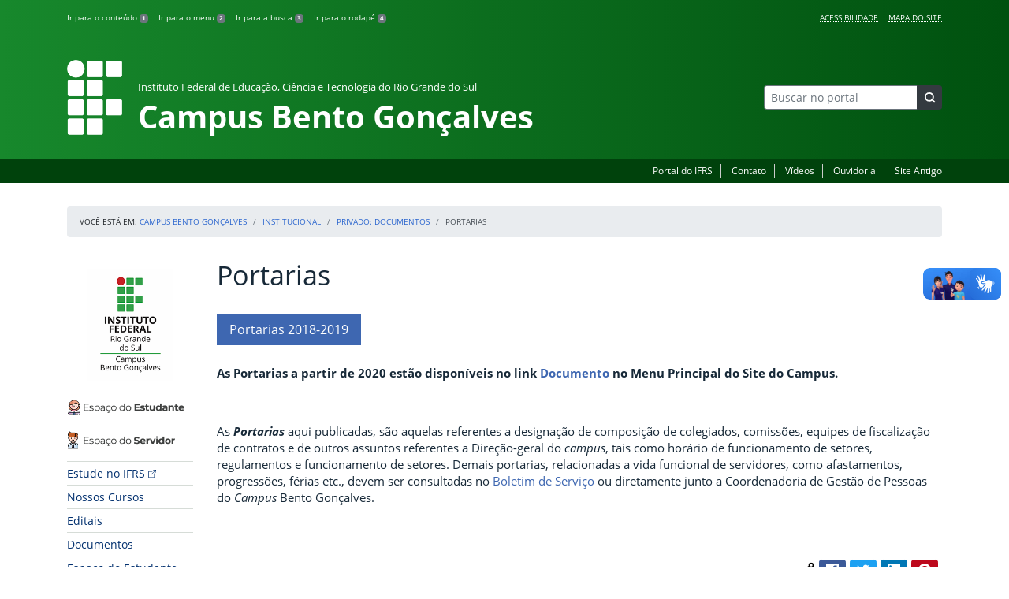

--- FILE ---
content_type: text/html; charset=UTF-8
request_url: https://ifrs.edu.br/bento/institucional/documentos/portarias/
body_size: 21055
content:
<!DOCTYPE html>
<html lang="pt-BR">
<head>
    <!-- Metadados -->
    <meta charset="utf-8">
    <meta http-equiv="X-UA-Compatible" content="IE=edge">
    <meta name="viewport" content="width=device-width, initial-scale=1">
    <meta name="robots" content="index,follow">
    <meta name="author" content="Departamento de Comunicação do Instituto Federal do Rio Grande do Sul">
    <meta name="description" content="O IFRS é uma instituição federal de ensino público e gratuito. Atua com uma estrutura multicampi para promover a educação profissional e tecnológica de excelência e impulsionar o desenvolvimento sustentável das regiões.">
    <meta name="keywords" content="ifrs, portal, site, institucional, faculdade, universidade, ensino, pesquisa, extensão, cursos">
    <link rel="apple-touch-icon" sizes="180x180" href="https://ifrs.edu.br/bento/wp-content/themes/ifrs-portal-theme/favicons/apple-touch-icon.png">
<link rel="icon" type="image/png" href="https://ifrs.edu.br/bento/wp-content/themes/ifrs-portal-theme/favicons/favicon-32x32.png" sizes="32x32">
<link rel="icon" type="image/png" href="https://ifrs.edu.br/bento/wp-content/themes/ifrs-portal-theme/favicons/favicon-194x194.png" sizes="194x194">
<link rel="icon" type="image/png" href="https://ifrs.edu.br/bento/wp-content/themes/ifrs-portal-theme/favicons/android-chrome-192x192.png" sizes="192x192">
<link rel="icon" type="image/png" href="https://ifrs.edu.br/bento/wp-content/themes/ifrs-portal-theme/favicons/favicon-16x16.png" sizes="16x16">
<link rel="manifest" href="https://ifrs.edu.br/bento/wp-content/themes/ifrs-portal-theme/favicons/manifest.json">
<link rel="mask-icon" href="https://ifrs.edu.br/bento/wp-content/themes/ifrs-portal-theme/favicons/safari-pinned-tab.svg" color="#195128">
<link rel="shortcut icon" href="https://ifrs.edu.br/bento/wp-content/themes/ifrs-portal-theme/favicons/favicon.ico">
<meta name="msapplication-TileImage" content="https://ifrs.edu.br/bento/wp-content/themes/ifrs-portal-theme/favicons/mstile-144x144.png">
<meta name="msapplication-config" content="https://ifrs.edu.br/bento/wp-content/themes/ifrs-portal-theme/favicons/browserconfig.xml">
<meta name="msapplication-navbutton-color" content="#195128">
<meta name="msapplication-TileColor" content="#00a300">
<meta name="apple-mobile-web-app-capable" content="yes">
<meta name="apple-mobile-web-app-status-bar-style" content="black-translucent">
<meta name="theme-color" content="#195128">
    <!-- Contexto Barra Brasil -->
    <meta property="creator.productor" content="http://estruturaorganizacional.dados.gov.br/id/unidade-organizacional/100918">
    <!-- RSS -->
    <link rel="alternate" type="application/rss+xml" title="Campus Bento Gonçalves Feed" href="https://ifrs.edu.br/bento/feed/">
    <!-- WP -->
        <link rel="preconnect" href="https://vlibras.gov.br">
<link rel="preload" href="https://ifrs.edu.br/bento/wp-content/themes/ifrs-portal-theme-campus/img/ifrs.png" as="image"/><!-- This site is running CAOS for WordPress -->
<meta name='robots' content='index, follow, max-image-preview:large, max-snippet:-1, max-video-preview:-1' />
	<style>img:is([sizes="auto" i], [sizes^="auto," i]) { contain-intrinsic-size: 3000px 1500px }</style>
	    <link rel="preload" href="https://ifrs.edu.br/bento/wp-content/themes/ifrs-portal-theme/opensans/Regular/OpenSans-Regular.woff2" as="font" type="font/woff2" crossorigin="anonymous"/>
    <link rel="preload" href="https://ifrs.edu.br/bento/wp-content/themes/ifrs-portal-theme/css/fonts.css" as="style"/>
    <link rel="stylesheet" href="https://ifrs.edu.br/bento/wp-content/themes/ifrs-portal-theme/css/fonts.css" media="print" onload="this.media='all'"/>
    <noscript>
        <link rel="stylesheet" href="https://ifrs.edu.br/bento/wp-content/themes/ifrs-portal-theme/css/fonts.css"/>
    </noscript>

	<!-- This site is optimized with the Yoast SEO plugin v26.3 - https://yoast.com/wordpress/plugins/seo/ -->
	<title>Portarias - Campus Bento Gonçalves</title>
	<link rel="canonical" href="https://ifrs.edu.br/bento/institucional/documentos/portarias/" />
	<meta property="og:locale" content="pt_BR" />
	<meta property="og:type" content="article" />
	<meta property="og:title" content="Portarias - Campus Bento Gonçalves" />
	<meta property="og:description" content="As Portarias a partir de 2020 est&atilde;o dispon&iacute;veis no link Documento no Menu Principal do Site do Campus. &nbsp; As Portarias aqui publicadas, s&atilde;o aquelas referentes a designa&ccedil;&atilde;o de composi&ccedil;&atilde;o de colegiados, comiss&otilde;es, equipes de fiscaliza&ccedil;&atilde;o de contratos e de outros assuntos referentes a Dire&ccedil;&atilde;o-geral do campus, tais como hor&aacute;rio de funcionamento de setores, regulamentos e funcionamento de setores. Demais&hellip;" />
	<meta property="og:url" content="https://ifrs.edu.br/bento/institucional/documentos/portarias/" />
	<meta property="og:site_name" content="Campus Bento Gonçalves" />
	<meta property="article:publisher" content="https://www.facebook.com/IfrsCampusBentoGoncalves" />
	<meta property="article:modified_time" content="2020-05-17T23:28:38+00:00" />
	<meta name="twitter:card" content="summary_large_image" />
	<meta name="twitter:site" content="@IFRSBGoficial" />
	<meta name="twitter:label1" content="Est. tempo de leitura" />
	<meta name="twitter:data1" content="1 minuto" />
	<script type="application/ld+json" class="yoast-schema-graph">{"@context":"https://schema.org","@graph":[{"@type":"WebPage","@id":"https://ifrs.edu.br/bento/institucional/documentos/portarias/","url":"https://ifrs.edu.br/bento/institucional/documentos/portarias/","name":"Portarias - Campus Bento Gonçalves","isPartOf":{"@id":"https://ifrs.edu.br/bento/#website"},"datePublished":"2018-02-23T17:13:58+00:00","dateModified":"2020-05-17T23:28:38+00:00","breadcrumb":{"@id":"https://ifrs.edu.br/bento/institucional/documentos/portarias/#breadcrumb"},"inLanguage":"pt-BR","potentialAction":[{"@type":"ReadAction","target":["https://ifrs.edu.br/bento/institucional/documentos/portarias/"]}]},{"@type":"BreadcrumbList","@id":"https://ifrs.edu.br/bento/institucional/documentos/portarias/#breadcrumb","itemListElement":[{"@type":"ListItem","position":1,"name":"Início","item":"https://ifrs.edu.br/bento/"},{"@type":"ListItem","position":2,"name":"Institucional","item":"https://ifrs.edu.br/bento/institucional/"},{"@type":"ListItem","position":3,"name":"Documentos","item":"https://ifrs.edu.br/bento/institucional/documentos/"},{"@type":"ListItem","position":4,"name":"Portarias"}]},{"@type":"WebSite","@id":"https://ifrs.edu.br/bento/#website","url":"https://ifrs.edu.br/bento/","name":"Campus Bento Gonçalves","description":"Instituto Federal de Educação, Ciência e Tecnologia do Rio Grande do Sul","potentialAction":[{"@type":"SearchAction","target":{"@type":"EntryPoint","urlTemplate":"https://ifrs.edu.br/bento/?s={search_term_string}"},"query-input":{"@type":"PropertyValueSpecification","valueRequired":true,"valueName":"search_term_string"}}],"inLanguage":"pt-BR"}]}</script>
	<!-- / Yoast SEO plugin. -->


<link rel='dns-prefetch' href='//vlibras.gov.br' />
<link rel='dns-prefetch' href='//www.googletagmanager.com' />
<link rel='preconnect' href='//www.google-analytics.com' />
<link rel="alternate" type="application/rss+xml" title="Feed para Campus Bento Gonçalves &raquo;" href="https://ifrs.edu.br/bento/feed/" />
<link rel='stylesheet' id='vendor-css' href='https://ifrs.edu.br/bento/wp-content/themes/ifrs-portal-theme/css/vendor.css?ver=1669296038' type='text/css' media='all' />
<link rel='stylesheet' id='portal-css' href='https://ifrs.edu.br/bento/wp-content/themes/ifrs-portal-theme/css/portal.css?ver=1707238526' type='text/css' media='all' />
<link rel='stylesheet' id='page-css' href='https://ifrs.edu.br/bento/wp-content/themes/ifrs-portal-theme/css/page_page.css?ver=1707238525' type='text/css' media='all' />
<link rel='stylesheet' id='css-campi-css' href='https://ifrs.edu.br/bento/wp-content/themes/ifrs-portal-theme-campus/css/campi.css?ver=1653058019' type='text/css' media='all' />
<style id='classic-theme-styles-inline-css' type='text/css'>
/*! This file is auto-generated */
.wp-block-button__link{color:#fff;background-color:#32373c;border-radius:9999px;box-shadow:none;text-decoration:none;padding:calc(.667em + 2px) calc(1.333em + 2px);font-size:1.125em}.wp-block-file__button{background:#32373c;color:#fff;text-decoration:none}
</style>
<style id='global-styles-inline-css' type='text/css'>
:root{--wp--preset--aspect-ratio--square: 1;--wp--preset--aspect-ratio--4-3: 4/3;--wp--preset--aspect-ratio--3-4: 3/4;--wp--preset--aspect-ratio--3-2: 3/2;--wp--preset--aspect-ratio--2-3: 2/3;--wp--preset--aspect-ratio--16-9: 16/9;--wp--preset--aspect-ratio--9-16: 9/16;--wp--preset--font-size--small: 13px;--wp--preset--font-size--medium: 20px;--wp--preset--font-size--large: 36px;--wp--preset--font-size--x-large: 42px;--wp--preset--spacing--20: 0.44rem;--wp--preset--spacing--30: 0.67rem;--wp--preset--spacing--40: 1rem;--wp--preset--spacing--50: 1.5rem;--wp--preset--spacing--60: 2.25rem;--wp--preset--spacing--70: 3.38rem;--wp--preset--spacing--80: 5.06rem;--wp--preset--shadow--natural: 6px 6px 9px rgba(0, 0, 0, 0.2);--wp--preset--shadow--deep: 12px 12px 50px rgba(0, 0, 0, 0.4);--wp--preset--shadow--sharp: 6px 6px 0px rgba(0, 0, 0, 0.2);--wp--preset--shadow--outlined: 6px 6px 0px -3px rgba(255, 255, 255, 1), 6px 6px rgba(0, 0, 0, 1);--wp--preset--shadow--crisp: 6px 6px 0px rgba(0, 0, 0, 1);}:where(.is-layout-flex){gap: 0.5em;}:where(.is-layout-grid){gap: 0.5em;}body .is-layout-flex{display: flex;}.is-layout-flex{flex-wrap: wrap;align-items: center;}.is-layout-flex > :is(*, div){margin: 0;}body .is-layout-grid{display: grid;}.is-layout-grid > :is(*, div){margin: 0;}:where(.wp-block-columns.is-layout-flex){gap: 2em;}:where(.wp-block-columns.is-layout-grid){gap: 2em;}:where(.wp-block-post-template.is-layout-flex){gap: 1.25em;}:where(.wp-block-post-template.is-layout-grid){gap: 1.25em;}.has-small-font-size{font-size: var(--wp--preset--font-size--small) !important;}.has-medium-font-size{font-size: var(--wp--preset--font-size--medium) !important;}.has-large-font-size{font-size: var(--wp--preset--font-size--large) !important;}.has-x-large-font-size{font-size: var(--wp--preset--font-size--x-large) !important;}
:where(.wp-block-post-template.is-layout-flex){gap: 1.25em;}:where(.wp-block-post-template.is-layout-grid){gap: 1.25em;}
:where(.wp-block-columns.is-layout-flex){gap: 2em;}:where(.wp-block-columns.is-layout-grid){gap: 2em;}
:root :where(.wp-block-pullquote){font-size: 1.5em;line-height: 1.6;}
</style>
<link rel='stylesheet' id='share-css' href='https://ifrs.edu.br/bento/wp-content/themes/ifrs-portal-theme/css/partial_share.css?ver=1707238525' type='text/css' media='all' />
<script data-cfasync="false" type="text/javascript" src="https://ifrs.edu.br/bento/wp-content/uploads/caos/c0cdda81.js?id=G-VX9VKE2B8Z" id="caos-gtag-js"></script>
<script data-cfasync="false" type="text/javascript" id="caos-gtag-js-after">
/* <![CDATA[ */
    window.dataLayer = window.dataLayer || [];

    function gtag() {
        dataLayer.push(arguments);
    }

    gtag('js', new Date());
    gtag('config', 'G-VX9VKE2B8Z', {"cookie_domain":"ifrs.edu.br","cookie_flags":"samesite=none;secure","allow_google_signals":false});
	
/* ]]> */
</script>
<link rel="https://api.w.org/" href="https://ifrs.edu.br/bento/wp-json/" /><link rel="alternate" title="JSON" type="application/json" href="https://ifrs.edu.br/bento/wp-json/wp/v2/pages/812" /><link rel="EditURI" type="application/rsd+xml" title="RSD" href="https://ifrs.edu.br/bento/xmlrpc.php?rsd" />
<link rel='shortlink' href='https://ifrs.edu.br/bento/?p=812' />
<link rel="alternate" title="oEmbed (JSON)" type="application/json+oembed" href="https://ifrs.edu.br/bento/wp-json/oembed/1.0/embed?url=https%3A%2F%2Fifrs.edu.br%2Fbento%2Finstitucional%2Fdocumentos%2Fportarias%2F" />
<link rel="alternate" title="oEmbed (XML)" type="text/xml+oembed" href="https://ifrs.edu.br/bento/wp-json/oembed/1.0/embed?url=https%3A%2F%2Fifrs.edu.br%2Fbento%2Finstitucional%2Fdocumentos%2Fportarias%2F&#038;format=xml" />
<meta name="generator" content="Site Kit by Google 1.165.0" /><meta name="google-site-verification" content="xtZqYvUgTfLdSbtR2cXxKboZXpuHwrJICJ_CVHJBLf4">		<style type="text/css" id="wp-custom-css">
			.menu-relevancia a[href^="http"]:not([href^="https://ifrs.edu.br"])::after {
  content: "";
  width: 10px;
  height: 10px;
  margin-left: 4px;
  background-image: url("data:image/svg+xml,%3Csvg xmlns='http://www.w3.org/2000/svg' width='16' height='16' fill='%2303316f' viewBox='0 0 16 16'%3E%3Cpath fill-rule='evenodd' d='M8.636 3.5a.5.5 0 0 0-.5-.5H1.5A1.5 1.5 0 0 0 0 4.5v10A1.5 1.5 0 0 0 1.5 16h10a1.5 1.5 0 0 0 1.5-1.5V7.864a.5.5 0 0 0-1 0V14.5a.5.5 0 0 1-.5.5h-10a.5.5 0 0 1-.5-.5v-10a.5.5 0 0 1 .5-.5h6.636a.5.5 0 0 0 .5-.5z'/%3E%3Cpath fill-rule='evenodd' d='M16 .5a.5.5 0 0 0-.5-.5h-5a.5.5 0 0 0 0 1h3.793L6.146 9.146a.5.5 0 1 0 .708.708L15 1.707V5.5a.5.5 0 0 0 1 0v-5z'/%3E%3C/svg%3E");
  background-position: center;
  background-repeat: no-repeat;
  background-size: contain;
  display: inline-block;
}		</style>
		</head>

<body class="wp-singular page-template-default page page-id-812 page-parent page-child parent-pageid-662 wp-embed-responsive wp-theme-ifrs-portal-theme wp-child-theme-ifrs-portal-theme-campus">
    <a href="#inicio-conteudo" class="sr-only sr-only-focusable">Pular para o conte&uacute;do</a>

    
    <!-- Cabeçalho -->
    <header class="header">
        <div class="container">
            <div class="row header__menus">
                <div class="col-12 col-lg-6">
                    <ul class="menu-atalhos ">
    <li><a href="#inicio-conteudo" accesskey="1">Ir para o conteúdo&nbsp;<span class="badge badge-secondary">1</span></a></li>
    <li><a href="#inicio-menu" accesskey="2">Ir para o menu&nbsp;<span class="badge badge-secondary">2</span></a></li>
    <li><a href="#search-field" accesskey="3">Ir para a busca&nbsp;<span class="badge badge-secondary">3</span></a></li>
    <li><a href="#inicio-rodape" accesskey="4">Ir para o rodapé&nbsp;<span class="badge badge-secondary">4</span></a></li>
</ul>
                </div>
                <div class="col-12 col-lg-6">
                    <nav class="menu-acessibilidade-container"><ul id="menu-acessibilidade" class="menu-acessibilidade"><li id="menu-item-215" class="menu-item menu-item-type-post_type menu-item-object-page menu-item-215"><a href="https://ifrs.edu.br/bento/acessibilidade/">Acessibilidade</a></li>
<li id="menu-item-31029" class="menu-item menu-item-type-post_type menu-item-object-page menu-item-31029"><a href="https://ifrs.edu.br/bento/sitemap/">Mapa do Site</a></li>
</ul></nav>                </div>
            </div>
            <div class="row header__content">
                <div class="col-12 col-lg-8 header__title">
                        <a href="https://ifrs.edu.br/bento/" class="title-link">
        <img src="https://ifrs.edu.br/bento/wp-content/themes/ifrs-portal-theme-campus/img/ifrs.png" alt="" aria-hidden="true" class="title-img" width="70" height="95"/>
        <h1 class="title-campus">
            <small>Instituto Federal de Educação, Ciência e Tecnologia do Rio Grande do Sul</small>
            <br>
            Campus Bento Gonçalves        </h1>
    </a>
                </div>
                <div class="col-12 col-lg-4">
                    <div class="header__aside">
                        <form role="search" method="get" class="form-inline searchform" action="https://ifrs.edu.br/bento/">
    <div class="input-group">
        <input type="search" value="" name="s" id="search-field" class="form-control form-control-sm border-secondary searchform__field" placeholder="Buscar no portal" required>
        <label class="searchform__label" for="search-field">Buscar no portal</label>
        <span class="input-group-append">
            <button type="submit" class="btn btn-dark btn-sm searchform__submit" title="Buscar em todo o Portal" value="Buscar"></button>
        </span>
    </div>
</form>
                                            </div>
                </div>
            </div>
        </div>
        <div class="header__barra-servicos">
            <div class="container">
                <nav class="menu-servicos-container"><ul id="menu-servicos" class="menu-servicos"><li id="menu-item-2658" class="menu-item menu-item-type-custom menu-item-object-custom menu-item-2658"><a href="https://ifrs.edu.br/">Portal do IFRS</a></li>
<li id="menu-item-223" class="menu-item menu-item-type-post_type menu-item-object-page menu-item-223"><a href="https://ifrs.edu.br/bento/contato/">Contato</a></li>
<li id="menu-item-222" class="menu-item menu-item-type-post_type menu-item-object-page menu-item-222"><a href="https://ifrs.edu.br/bento/comunicacao-2/videos/">Vídeos</a></li>
<li id="menu-item-33324" class="menu-item menu-item-type-custom menu-item-object-custom menu-item-33324"><a href="https://ifrs.edu.br/ouvidoria/">Ouvidoria</a></li>
<li id="menu-item-224" class="menu-item menu-item-type-custom menu-item-object-custom menu-item-224"><a href="https://bento.ifrs.edu.br/site">Site Antigo</a></li>
</ul></nav>            </div>
        </div>
    </header>

    <!-- Corpo -->
    <div class="container" id="breadcrumb"><div class="row"><div class="col"><nav aria-label="breadcrumb"><ol class="breadcrumb"><li>Voc&ecirc; est&aacute; em:&nbsp;</li><li class="breadcrumb-item"><a href="https://ifrs.edu.br/bento">Campus Bento Gonçalves</a> </li> <li class="breadcrumb-item"><a href="https://ifrs.edu.br/bento/institucional/">Institucional</a></li><li class="breadcrumb-item"><a href="https://ifrs.edu.br/bento/?page_id=662">Privado: Documentos</a></li><li class="breadcrumb-item active" aria-current="page">Portarias</li></nav></ol></div></div></div>
    <section class="container">
        <div class="row">
            <div class="col-12 col-lg-2">
                <!-- Menu -->
                <a href="#inicio-menu" id="inicio-menu" class="sr-only">In&iacute;cio da navega&ccedil;&atilde;o</a>
                <button class="btn btn-menu-toggle btn-lg d-block mx-auto d-lg-none"><span class="sr-only">Mostrar</span>&nbsp;Menu</button>
<nav class="menu-navbar collapse fade show" aria-label="Navegação Principal">
    <button type="button" class="btn btn-link menu-navbar__close d-none" aria-label="Fechar Menu">
        <span aria-hidden="true">&times;</span>
    </button>

        <ul class="area-nav">
        
<li id="media_image-12" class="area-nav__widget widget_media_image"><span class="sr-only">IFRS</span><a href="https://ifrs.edu.br/bento"><img width="285" height="285" class="lazyload image wp-image-16640  attachment-full size-full" alt="" style="max-width: 100%; height: auto;" decoding="async" fetchpriority="high" data-sizes="auto" data-src="https://ifrs.edu.br/bento/wp-content/uploads/sites/13/2020/07/logo_capa_site.png" loading="lazy"></a></li><li id="media_image-69" class="area-nav__widget widget_media_image"><span class="sr-only">Espa&ccedil;o do Estudante</span><a href="https://ifrs.edu.br/bento/espaco-do-estudante/"><img width="285" height="57" class="lazyload image wp-image-52541  attachment-full size-full" alt="" style="max-width: 100%; height: auto;" decoding="async" data-sizes="auto" data-src="https://ifrs.edu.br/bento/wp-content/uploads/sites/13/2024/02/Esp_ESTUDANTE.png" loading="lazy"></a></li><li id="media_image-70" class="area-nav__widget widget_media_image"><span class="sr-only">Espa&ccedil;o do Servidor</span><a href="https://ifrs.edu.br/bento/espaco-do-servidor/"><img width="285" height="57" class="lazyload image wp-image-52542  attachment-full size-full" alt="" style="max-width: 100%; height: auto;" decoding="async" data-sizes="auto" data-src="https://ifrs.edu.br/bento/wp-content/uploads/sites/13/2024/02/Esp_SERVIDOR.png" loading="lazy"></a></li>
    </ul>
    
    <ul id="menu-relevancia" class="menu-relevancia"><li id="menu-item-244" class="menu-item menu-item-type-custom menu-item-object-custom menu-item-244"><a href="https://estude.ifrs.edu.br/">Estude no IFRS</a></li>
<li id="menu-item-210" class="menu-item menu-item-type-post_type menu-item-object-page menu-item-210"><a href="https://ifrs.edu.br/bento/cursos/">Nossos Cursos</a></li>
<li id="menu-item-15566" class="menu-item menu-item-type-custom menu-item-object-custom menu-item-15566"><a href="https://ifrs.edu.br/bento/editais/">Editais</a></li>
<li id="menu-item-52311" class="menu-item menu-item-type-post_type menu-item-object-page menu-item-52311"><a href="https://ifrs.edu.br/bento/documentos/">Documentos</a></li>
<li id="menu-item-243" class="menu-item menu-item-type-post_type menu-item-object-page menu-item-243"><a href="https://ifrs.edu.br/bento/espaco-do-estudante/">Espaço do Estudante</a></li>
<li id="menu-item-242" class="menu-item menu-item-type-post_type menu-item-object-page menu-item-242"><a href="https://ifrs.edu.br/bento/espaco-do-servidor/">Espaço do Servidor</a></li>
</ul><ul id="menu-principal" class="menu-collapse menu-principal"><li id="menu-item-1559" class="menu-item menu-item-type-post_type menu-item-object-page current-page-ancestor menu-item-has-children menu-item-1559"><a href="https://ifrs.edu.br/bento/institucional/">Institucional</a>
<ul class="sub-menu">
	<li id="menu-item-10665" class="menu-item menu-item-type-post_type menu-item-object-page menu-item-10665"><a href="https://ifrs.edu.br/bento/institucional/agenda-da-direcao-geral/">Agenda da Direção-Geral</a></li>
	<li id="menu-item-755" class="menu-item menu-item-type-post_type menu-item-object-page menu-item-755"><a href="https://ifrs.edu.br/bento/institucional/agenda-do-campus/">Agenda do Campus</a></li>
	<li id="menu-item-16772" class="menu-item menu-item-type-post_type menu-item-object-page menu-item-has-children menu-item-16772"><a href="https://ifrs.edu.br/bento/institucional/comite-local-de-acompanhamento-e-prevencao-a-covid-19/">Comitê Local para Prevenção, Monitoramento e Controle da Covid-19</a>
	<ul class="sub-menu">
		<li id="menu-item-16781" class="menu-item menu-item-type-post_type menu-item-object-page menu-item-16781"><a href="https://ifrs.edu.br/bento/institucional/comite-local-de-acompanhamento-e-prevencao-a-covid-19/acoes/">Ações</a></li>
		<li id="menu-item-24735" class="menu-item menu-item-type-post_type menu-item-object-page menu-item-24735"><a href="https://ifrs.edu.br/bento/institucional/comite-local-de-acompanhamento-e-prevencao-a-covid-19/boletins-semanais/">Boletins Semanais</a></li>
		<li id="menu-item-24771" class="menu-item menu-item-type-post_type menu-item-object-page menu-item-24771"><a href="https://ifrs.edu.br/bento/institucional/comite-local-de-acompanhamento-e-prevencao-a-covid-19/documentos/">Documentos</a></li>
		<li id="menu-item-16778" class="menu-item menu-item-type-post_type menu-item-object-page menu-item-16778"><a href="https://ifrs.edu.br/bento/institucional/comite-local-de-acompanhamento-e-prevencao-a-covid-19/informativos-em-video/">Informativos em vídeo</a></li>
		<li id="menu-item-16791" class="menu-item menu-item-type-post_type menu-item-object-page menu-item-16791"><a href="https://ifrs.edu.br/bento/institucional/comite-local-de-acompanhamento-e-prevencao-a-covid-19/na-midia/">Na mídia</a></li>
		<li id="menu-item-16804" class="menu-item menu-item-type-post_type menu-item-object-page menu-item-16804"><a href="https://ifrs.edu.br/bento/institucional/comite-local-de-acompanhamento-e-prevencao-a-covid-19/reunioes/">Reuniões</a></li>
	</ul>
</li>
	<li id="menu-item-11" class="menu-item menu-item-type-post_type menu-item-object-page menu-item-11"><a href="https://ifrs.edu.br/bento/institucional/historico/">Histórico</a></li>
	<li id="menu-item-13492" class="menu-item menu-item-type-post_type menu-item-object-page menu-item-13492"><a href="https://ifrs.edu.br/bento/institucional/coordenadoria-de-gestao-de-pessoas/">Coordenadoria de Gestão de Pessoas</a></li>
	<li id="menu-item-17" class="menu-item menu-item-type-post_type menu-item-object-page menu-item-17"><a href="https://ifrs.edu.br/bento/institucional/gestao-atual/">Gestão Atual</a></li>
	<li id="menu-item-412" class="menu-item menu-item-type-post_type menu-item-object-page menu-item-has-children menu-item-412"><a href="https://ifrs.edu.br/bento/institucional/servidores/">Servidores</a>
	<ul class="sub-menu">
		<li id="menu-item-7245" class="menu-item menu-item-type-post_type menu-item-object-page menu-item-7245"><a href="https://ifrs.edu.br/bento/institucional/servidores/docentes/">Docentes</a></li>
		<li id="menu-item-7246" class="menu-item menu-item-type-post_type menu-item-object-page menu-item-7246"><a href="https://ifrs.edu.br/bento/institucional/servidores/tecnicos-administrativos/">Técnico-Administrativos em Educação</a></li>
	</ul>
</li>
	<li id="menu-item-15" class="menu-item menu-item-type-post_type menu-item-object-page menu-item-has-children menu-item-15"><a href="https://ifrs.edu.br/bento/institucional/conselho-de-campus/">Conselho do Campus</a>
	<ul class="sub-menu">
		<li id="menu-item-306" class="menu-item menu-item-type-post_type menu-item-object-page menu-item-306"><a href="https://ifrs.edu.br/bento/institucional/conselho-de-campus/atas/">Atas</a></li>
		<li id="menu-item-19923" class="menu-item menu-item-type-post_type menu-item-object-page menu-item-19923"><a href="https://ifrs.edu.br/bento/institucional/conselho-de-campus/comissoes-permanentes/">Comissões permanentes</a></li>
		<li id="menu-item-308" class="menu-item menu-item-type-post_type menu-item-object-page menu-item-308"><a href="https://ifrs.edu.br/bento/institucional/conselho-de-campus/calendario-de-reunioes/">Calendário de Reuniões</a></li>
		<li id="menu-item-310" class="menu-item menu-item-type-post_type menu-item-object-page menu-item-310"><a href="https://ifrs.edu.br/bento/institucional/conselho-de-campus/conselheiros/">Conselheiros</a></li>
		<li id="menu-item-312" class="menu-item menu-item-type-post_type menu-item-object-page menu-item-312"><a href="https://ifrs.edu.br/bento/institucional/conselho-de-campus/pareceres/">Pareceres</a></li>
		<li id="menu-item-18997" class="menu-item menu-item-type-post_type menu-item-object-page menu-item-18997"><a href="https://ifrs.edu.br/bento/institucional/conselho-de-campus/mocao/">Moção</a></li>
		<li id="menu-item-318" class="menu-item menu-item-type-post_type menu-item-object-page menu-item-318"><a href="https://ifrs.edu.br/bento/institucional/conselho-de-campus/resolucoes/">Resoluções</a></li>
	</ul>
</li>
	<li id="menu-item-19" class="menu-item menu-item-type-post_type menu-item-object-page menu-item-has-children menu-item-19"><a href="https://ifrs.edu.br/bento/institucional/comissoes/">Comissões</a>
	<ul class="sub-menu">
		<li id="menu-item-35034" class="menu-item menu-item-type-post_type menu-item-object-page menu-item-35034"><a href="https://ifrs.edu.br/bento/institucional/comissoes/comissao-interna-de-acompanhamento-das-acoes-de-permanencia-e-exito/">Comissão de Acompanhamento de Ações de Permanência e Êxito dos Estudantes &#8211; CIAAPE</a></li>
		<li id="menu-item-43528" class="menu-item menu-item-type-post_type menu-item-object-page menu-item-43528"><a href="https://ifrs.edu.br/bento/institucional/comissoes/comissao-de-assistencia-estudantil-coae/">Comissão de Assistência Estudantil &#8211; COAE</a></li>
		<li id="menu-item-28675" class="menu-item menu-item-type-post_type menu-item-object-page menu-item-28675"><a href="https://ifrs.edu.br/bento/institucional/comissoes/comissao-de-heteroidentificacao/">Comissão de Heteroidentificação</a></li>
		<li id="menu-item-1932" class="menu-item menu-item-type-post_type menu-item-object-page menu-item-1932"><a href="https://ifrs.edu.br/bento/institucional/comissoes/comissao-propria-de-avaliacao-cpa/">Comissão Própria de Avaliação &#8211; CPA</a></li>
		<li id="menu-item-343" class="menu-item menu-item-type-post_type menu-item-object-page menu-item-343"><a href="https://ifrs.edu.br/bento/institucional/comissoes/comissao-de-acoes-de-cultura-de-paz/">Comissão de Ações de Cultura de Paz</a></li>
		<li id="menu-item-345" class="menu-item menu-item-type-post_type menu-item-object-page menu-item-345"><a href="https://ifrs.edu.br/bento/institucional/comissoes/comissao-de-organizacao-e-acompanhamento-coa/">Comissão de Organização e Acompanhamento &#8211; COA</a></li>
		<li id="menu-item-347" class="menu-item menu-item-type-post_type menu-item-object-page menu-item-347"><a href="https://ifrs.edu.br/bento/institucional/comissoes/comissao-eleitoral/">Comissão Eleitoral Permanente – CEP-BG</a></li>
		<li id="menu-item-54682" class="menu-item menu-item-type-post_type menu-item-object-page menu-item-54682"><a href="https://ifrs.edu.br/bento/institucional/comissoes/comissao-de-avaliacao-e-gestao-de-acoes-de-ensino-cage/">Comissão de Avaliação e Gestão de Ações de Ensino &#8211; CAGE</a></li>
		<li id="menu-item-15649" class="menu-item menu-item-type-post_type menu-item-object-page menu-item-15649"><a href="https://ifrs.edu.br/bento/institucional/comissoes/comissao-de-avaliacao-e-gestao-de-projetos-de-pesquisa-e-inovacao-cagppi/">Comissão de Avaliação e Gestão de Projetos de Pesquisa e Inovação &#8211; CAGPPI</a></li>
		<li id="menu-item-15719" class="menu-item menu-item-type-post_type menu-item-object-page menu-item-15719"><a href="https://ifrs.edu.br/bento/institucional/comissoes/comissao-gerenciamento-de-acoes-de-extensao-cgae/">Comissão Gerenciamento de Ações de Extensão &#8211; CGAE</a></li>
		<li id="menu-item-349" class="menu-item menu-item-type-post_type menu-item-object-page menu-item-349"><a href="https://ifrs.edu.br/bento/institucional/comissoes/comissao-interna-de-supervisao-cis/">Comissão Interna de Supervisão &#8211; CIS</a></li>
		<li id="menu-item-351" class="menu-item menu-item-type-post_type menu-item-object-page menu-item-351"><a href="https://ifrs.edu.br/bento/institucional/comissoes/comissao-permanente-de-pessoal-docente-cppd/">Comissão Permanente de Pessoal Docente &#8211; CPPD</a></li>
		<li id="menu-item-353" class="menu-item menu-item-type-post_type menu-item-object-page menu-item-353"><a href="https://ifrs.edu.br/bento/institucional/comissoes/comissao-permanente-de-processo-de-ingresso-discente-cppid/">Comissão Permanente de Processo de Ingresso Discente &#8211; Coppid</a></li>
		<li id="menu-item-24303" class="menu-item menu-item-type-post_type menu-item-object-page menu-item-24303"><a href="https://ifrs.edu.br/bento/institucional/comissoes/comissao-de-dimensionamento-e-recrutamento-de-pessoal-cdrp/">Comissão de Dimensionamento e Recrutamento de Pessoal — CDRP</a></li>
	</ul>
</li>
	<li id="menu-item-7224" class="menu-item menu-item-type-post_type menu-item-object-page menu-item-7224"><a href="https://ifrs.edu.br/bento/institucional/conselhos/">Conselhos</a></li>
	<li id="menu-item-388" class="menu-item menu-item-type-post_type menu-item-object-page menu-item-388"><a href="https://ifrs.edu.br/bento/institucional/sistemas/">Sistemas</a></li>
	<li id="menu-item-12656" class="menu-item menu-item-type-post_type menu-item-object-page menu-item-has-children menu-item-12656"><a href="https://ifrs.edu.br/bento/institucional/eleicoes/">Eleições</a>
	<ul class="sub-menu">
		<li id="menu-item-9778" class="menu-item menu-item-type-post_type menu-item-object-page menu-item-9778"><a href="https://ifrs.edu.br/bento/institucional/eleicoes/eleicoes-diretor-geral-2019/">Eleições para diretor(a)-geral 2019</a></li>
	</ul>
</li>
	<li id="menu-item-46994" class="menu-item menu-item-type-post_type menu-item-object-page menu-item-has-children menu-item-46994"><a href="https://ifrs.edu.br/bento/institucional/unidade-de-auditoria-interna/">Unidade de Auditoria Interna</a>
	<ul class="sub-menu">
		<li id="menu-item-46996" class="menu-item menu-item-type-post_type menu-item-object-page menu-item-46996"><a href="https://ifrs.edu.br/bento/institucional/unidade-de-auditoria-interna/apresentacao/">Apresentação</a></li>
		<li id="menu-item-46998" class="menu-item menu-item-type-post_type menu-item-object-page menu-item-46998"><a href="https://ifrs.edu.br/bento/institucional/unidade-de-auditoria-interna/relatorios/">Relatórios</a></li>
		<li id="menu-item-47000" class="menu-item menu-item-type-post_type menu-item-object-page menu-item-47000"><a href="https://ifrs.edu.br/bento/institucional/unidade-de-auditoria-interna/painel-da-auditoria/">Painel da Auditoria</a></li>
	</ul>
</li>
</ul>
</li>
<li id="menu-item-7144" class="menu-item menu-item-type-post_type menu-item-object-page menu-item-has-children menu-item-7144"><a href="https://ifrs.edu.br/bento/comunicacao-2/">Comunicação</a>
<ul class="sub-menu">
	<li id="menu-item-7132" class="menu-item menu-item-type-post_type menu-item-object-page menu-item-7132"><a href="https://ifrs.edu.br/bento/comunicacao-2/setor-de-comunicacao-social/">Equipe/Contato</a></li>
	<li id="menu-item-21785" class="menu-item menu-item-type-post_type menu-item-object-page menu-item-21785"><a href="https://ifrs.edu.br/bento/comunicacao-2/eventos-externos/">Eventos externos</a></li>
	<li id="menu-item-17883" class="menu-item menu-item-type-post_type menu-item-object-page menu-item-17883"><a href="https://ifrs.edu.br/bento/comunicacao-2/ifrs-bg-na-midia/">IFRS-BG na mídia</a></li>
	<li id="menu-item-7147" class="menu-item menu-item-type-post_type menu-item-object-page menu-item-7147"><a href="https://ifrs.edu.br/bento/comunicacao-2/materiais-para-download/">Materiais para Download</a></li>
	<li id="menu-item-7149" class="menu-item menu-item-type-post_type menu-item-object-page menu-item-7149"><a href="https://ifrs.edu.br/bento/comunicacao-2/guias-e-manuais/">Documentos</a></li>
	<li id="menu-item-25851" class="menu-item menu-item-type-post_type menu-item-object-page menu-item-25851"><a href="https://ifrs.edu.br/bento/comunicacao-2/imprensa/">Imprensa</a></li>
	<li id="menu-item-218" class="menu-item menu-item-type-post_type menu-item-object-page menu-item-218"><a href="https://ifrs.edu.br/bento/comunicacao-2/videos/">Vídeos</a></li>
	<li id="menu-item-18940" class="menu-item menu-item-type-post_type menu-item-object-page menu-item-18940"><a href="https://ifrs.edu.br/bento/comunicacao-2/canais-de-comunicacao/">Canais de Comunicação</a></li>
	<li id="menu-item-7300" class="menu-item menu-item-type-post_type menu-item-object-page menu-item-has-children menu-item-7300"><a href="https://ifrs.edu.br/bento/comunicacao-2/60-anos/">60 Anos</a>
	<ul class="sub-menu">
		<li id="menu-item-10569" class="menu-item menu-item-type-post_type menu-item-object-page menu-item-10569"><a href="https://ifrs.edu.br/bento/comunicacao-2/60-anos/atividades-programadas/">Abertura oficial</a></li>
		<li id="menu-item-12344" class="menu-item menu-item-type-post_type menu-item-object-page menu-item-12344"><a href="https://ifrs.edu.br/bento/comunicacao-2/60-anos/brandy-comemorativo/">Brandy comemorativo</a></li>
		<li id="menu-item-10557" class="menu-item menu-item-type-post_type menu-item-object-page menu-item-10557"><a href="https://ifrs.edu.br/bento/comunicacao-2/60-anos/comissao-organizadora/">Comissão Organizadora</a></li>
		<li id="menu-item-10560" class="menu-item menu-item-type-post_type menu-item-object-page menu-item-10560"><a href="https://ifrs.edu.br/bento/comunicacao-2/60-anos/depoimentos/">Depoimentos</a></li>
		<li id="menu-item-12075" class="menu-item menu-item-type-post_type menu-item-object-page menu-item-12075"><a href="https://ifrs.edu.br/bento/comunicacao-2/60-anos/documentario/">Documentário</a></li>
		<li id="menu-item-12360" class="menu-item menu-item-type-post_type menu-item-object-page menu-item-12360"><a href="https://ifrs.edu.br/bento/comunicacao-2/60-anos/encontro-de-escolas-de-enologia/">Encontro de Escolas de Enologia</a></li>
		<li id="menu-item-12323" class="menu-item menu-item-type-post_type menu-item-object-page menu-item-12323"><a href="https://ifrs.edu.br/bento/comunicacao-2/60-anos/enoteca-virtual/">Enoteca Virtual</a></li>
		<li id="menu-item-12330" class="menu-item menu-item-type-post_type menu-item-object-page menu-item-12330"><a href="https://ifrs.edu.br/bento/comunicacao-2/60-anos/galeria-de-diretores/">Galeria de Diretores</a></li>
		<li id="menu-item-12299" class="menu-item menu-item-type-post_type menu-item-object-page menu-item-12299"><a href="https://ifrs.edu.br/bento/comunicacao-2/60-anos/gincana-comemorativa-dos-60-anos/">Gincana</a></li>
		<li id="menu-item-12284" class="menu-item menu-item-type-post_type menu-item-object-page menu-item-12284"><a href="https://ifrs.edu.br/bento/comunicacao-2/60-anos/hino-do-campus/">Hino do Campus</a></li>
		<li id="menu-item-11385" class="menu-item menu-item-type-post_type menu-item-object-page menu-item-11385"><a href="https://ifrs.edu.br/bento/comunicacao-2/60-anos/imprensa/">Na Mídia</a></li>
		<li id="menu-item-10556" class="menu-item menu-item-type-post_type menu-item-object-page menu-item-10556"><a href="https://ifrs.edu.br/bento/comunicacao-2/60-anos/identidade-visual/">Selo Comemorativo</a></li>
		<li id="menu-item-10559" class="menu-item menu-item-type-post_type menu-item-object-page menu-item-10559"><a href="https://ifrs.edu.br/bento/comunicacao-2/60-anos/slogan/">Slogan</a></li>
		<li id="menu-item-10572" class="menu-item menu-item-type-post_type menu-item-object-page menu-item-10572"><a href="https://ifrs.edu.br/bento/comunicacao-2/60-anos/sintese-historica/">Síntese Histórica</a></li>
		<li id="menu-item-12369" class="menu-item menu-item-type-post_type menu-item-object-page menu-item-12369"><a href="https://ifrs.edu.br/bento/comunicacao-2/60-anos/torneio-de-futsal/">Torneio de futsal</a></li>
	</ul>
</li>
	<li id="menu-item-54020" class="menu-item menu-item-type-post_type menu-item-object-page menu-item-has-children menu-item-54020"><a href="https://ifrs.edu.br/bento/comunicacao-2/65-anos/">65 Anos</a>
	<ul class="sub-menu">
		<li id="menu-item-54024" class="menu-item menu-item-type-post_type menu-item-object-page menu-item-54024"><a href="https://ifrs.edu.br/bento/comunicacao-2/65-anos/comissao-organizadora/">Comissão organizadora</a></li>
		<li id="menu-item-54165" class="menu-item menu-item-type-post_type menu-item-object-page menu-item-54165"><a href="https://ifrs.edu.br/bento/comunicacao-2/65-anos/identidade-visual/">Identidade Visual</a></li>
	</ul>
</li>
</ul>
</li>
<li id="menu-item-1561" class="menu-item menu-item-type-post_type menu-item-object-page menu-item-has-children menu-item-1561"><a href="https://ifrs.edu.br/bento/ensino/">Ensino / Cursos</a>
<ul class="sub-menu">
	<li id="menu-item-64" class="menu-item menu-item-type-post_type menu-item-object-page menu-item-64"><a href="https://ifrs.edu.br/bento/ensino/diretoria-de-ensino/">Diretoria de Ensino</a></li>
	<li id="menu-item-54135" class="menu-item menu-item-type-post_type menu-item-object-page menu-item-54135"><a href="https://ifrs.edu.br/bento/ensino/editais-2/">Projetos de ensino</a></li>
	<li id="menu-item-5614" class="menu-item menu-item-type-post_type menu-item-object-page menu-item-5614"><a href="https://ifrs.edu.br/bento/ensino/coordenadoria-pedagogica/">Coordenadoria pedagógica</a></li>
	<li id="menu-item-5616" class="menu-item menu-item-type-post_type menu-item-object-page menu-item-5616"><a href="https://ifrs.edu.br/bento/ensino/coordenadoria-de-ensino-medio-e-educacao-profissional/">Coordenadoria de Ensino Médio e Educação Profissional</a></li>
	<li id="menu-item-427" class="menu-item menu-item-type-post_type menu-item-object-page menu-item-has-children menu-item-427"><a href="https://ifrs.edu.br/bento/ensino/tecnico/">Cursos Técnicos</a>
	<ul class="sub-menu">
		<li id="menu-item-567" class="menu-item menu-item-type-post_type menu-item-object-page menu-item-567"><a href="https://ifrs.edu.br/bento/ensino/tecnico/documentos/">Documentos</a></li>
		<li id="menu-item-10332" class="menu-item menu-item-type-post_type menu-item-object-page menu-item-10332"><a href="https://ifrs.edu.br/bento/ensino/tecnico/integrado-em-administracao/">Curso Técnico em Administração Integrado ao Ensino Médio</a></li>
		<li id="menu-item-505" class="menu-item menu-item-type-post_type menu-item-object-page menu-item-505"><a href="https://ifrs.edu.br/bento/ensino/tecnico/integrado-em-agropecuaria/">Curso Técnico em Agropecuária Integrado ao Ensino Médio</a></li>
		<li id="menu-item-503" class="menu-item menu-item-type-post_type menu-item-object-page menu-item-503"><a href="https://ifrs.edu.br/bento/ensino/tecnico/integrado-em-informatica-para-internet/">Curso Técnico em Informática para Internet Integrado ao Ensino Médio</a></li>
		<li id="menu-item-4098" class="menu-item menu-item-type-post_type menu-item-object-page menu-item-4098"><a href="https://ifrs.edu.br/bento/ensino/tecnico/integrado-em-meio-ambiente/">Curso Técnico em Meio Ambiente Integrado ao Ensino Médio</a></li>
		<li id="menu-item-501" class="menu-item menu-item-type-post_type menu-item-object-page menu-item-501"><a href="https://ifrs.edu.br/bento/ensino/tecnico/integrado-em-viticultura-e-enologia/">Curso Técnico em Viticultura e Enologia Integrado ao Ensino Médio</a></li>
		<li id="menu-item-62703" class="menu-item menu-item-type-post_type menu-item-object-page menu-item-62703"><a href="https://ifrs.edu.br/bento/ensino/tecnico/curso-tecnico-em-eventos-subsequente-ao-ensino-medio/">Curso Técnico em Eventos Subsequente ao Ensino Médio</a></li>
		<li id="menu-item-509" class="menu-item menu-item-type-post_type menu-item-object-page menu-item-509"><a href="https://ifrs.edu.br/bento/ensino/tecnico/subsequente-em-hospedagem/">Curso Técnico em Hospedagem (em extinção)</a></li>
	</ul>
</li>
	<li id="menu-item-5618" class="menu-item menu-item-type-post_type menu-item-object-page menu-item-5618"><a href="https://ifrs.edu.br/bento/ensino/coordenadoria-de-ensino-de-graduacao/">Coordenadoria de Ensino de Graduação</a></li>
	<li id="menu-item-429" class="menu-item menu-item-type-post_type menu-item-object-page menu-item-has-children menu-item-429"><a href="https://ifrs.edu.br/bento/ensino/superior/">Cursos de Graduação</a>
	<ul class="sub-menu">
		<li id="menu-item-564" class="menu-item menu-item-type-post_type menu-item-object-page menu-item-564"><a href="https://ifrs.edu.br/bento/ensino/superior/documentos/">Documentos</a></li>
		<li id="menu-item-526" class="menu-item menu-item-type-post_type menu-item-object-page menu-item-526"><a href="https://ifrs.edu.br/bento/ensino/superior/bacharelado-em-agronomia/">Bacharelado em Agronomia</a></li>
		<li id="menu-item-528" class="menu-item menu-item-type-post_type menu-item-object-page menu-item-528"><a href="https://ifrs.edu.br/bento/ensino/superior/licenciatura-em-fisica/">Licenciatura em Física</a></li>
		<li id="menu-item-530" class="menu-item menu-item-type-post_type menu-item-object-page menu-item-530"><a href="https://ifrs.edu.br/bento/ensino/superior/licenciatura-em-letras-lingua-portuguesa/">Licenciatura em Letras &#8211; Língua Portuguesa</a></li>
		<li id="menu-item-532" class="menu-item menu-item-type-post_type menu-item-object-page menu-item-532"><a href="https://ifrs.edu.br/bento/ensino/superior/licenciatura-em-matematica/">Licenciatura em Matemática</a></li>
		<li id="menu-item-534" class="menu-item menu-item-type-post_type menu-item-object-page menu-item-534"><a href="https://ifrs.edu.br/bento/ensino/superior/licenciatura-em-pedagogia/">Licenciatura em Pedagogia</a></li>
		<li id="menu-item-536" class="menu-item menu-item-type-post_type menu-item-object-page menu-item-536"><a href="https://ifrs.edu.br/bento/ensino/superior/tecnologia-em-alimentos/">Tecnologia em Alimentos</a></li>
		<li id="menu-item-44544" class="menu-item menu-item-type-post_type menu-item-object-page menu-item-44544"><a href="https://ifrs.edu.br/bento/ensino/superior/tecnologia-em-analise-e-desenvolvimento-de-sistemas/">Tecnologia em Análise e Desenvolvimento de Sistemas</a></li>
		<li id="menu-item-540" class="menu-item menu-item-type-post_type menu-item-object-page menu-item-540"><a href="https://ifrs.edu.br/bento/ensino/superior/tecnologia-em-horticultura/">Tecnologia em Horticultura</a></li>
		<li id="menu-item-542" class="menu-item menu-item-type-post_type menu-item-object-page menu-item-542"><a href="https://ifrs.edu.br/bento/ensino/superior/tecnologia-em-logistica/">Tecnologia em Logística</a></li>
		<li id="menu-item-544" class="menu-item menu-item-type-post_type menu-item-object-page menu-item-544"><a href="https://ifrs.edu.br/bento/ensino/superior/tecnologia-em-viticultura-e-enologia/">Tecnologia em Viticultura e Enologia</a></li>
	</ul>
</li>
	<li id="menu-item-498" class="menu-item menu-item-type-post_type menu-item-object-page menu-item-has-children menu-item-498"><a href="https://ifrs.edu.br/bento/ensino/cursos-de-pos-graduacao/">Cursos de Pós-graduação</a>
	<ul class="sub-menu">
		<li id="menu-item-20285" class="menu-item menu-item-type-post_type menu-item-object-page menu-item-20285"><a href="https://ifrs.edu.br/bento/ensino/cursos-de-pos-graduacao/ppg-viticultura-e-enologia/">Mestrado Profissional em Viticultura e Enologia</a></li>
		<li id="menu-item-517" class="menu-item menu-item-type-post_type menu-item-object-page menu-item-517"><a href="https://ifrs.edu.br/bento/ensino/cursos-de-pos-graduacao/especializacao-em-ensino-de-matematica-para-a-educacao-basica/">Especialização em Ensino de Matemática para a Educação Básica</a></li>
		<li id="menu-item-521" class="menu-item menu-item-type-post_type menu-item-object-page menu-item-521"><a href="https://ifrs.edu.br/bento/ensino/cursos-de-pos-graduacao/especializacao-em-viticultura/">Especialização em Viticultura</a></li>
	</ul>
</li>
	<li id="menu-item-7012" class="menu-item menu-item-type-post_type menu-item-object-page menu-item-7012"><a href="https://ifrs.edu.br/bento/ensino/documentos/">Documentos</a></li>
	<li id="menu-item-415" class="menu-item menu-item-type-post_type menu-item-object-page menu-item-415"><a href="https://ifrs.edu.br/bento/ensino/pet-matematica/">Programa de Educação Tutorial – PET Matemática</a></li>
	<li id="menu-item-417" class="menu-item menu-item-type-post_type menu-item-object-page menu-item-417"><a href="https://ifrs.edu.br/bento/ensino/pibid/">Pibid</a></li>
	<li id="menu-item-34998" class="menu-item menu-item-type-post_type menu-item-object-page menu-item-34998"><a href="https://ifrs.edu.br/bento/ensino/grade-e-corpo-docente/">Grade e Corpo Docente</a></li>
	<li id="menu-item-40731" class="menu-item menu-item-type-post_type menu-item-object-page menu-item-40731"><a href="https://ifrs.edu.br/bento/ensino/tabela-de-horarios-2024/">Tabela de Horários 2025</a></li>
</ul>
</li>
<li id="menu-item-1560" class="menu-item menu-item-type-post_type menu-item-object-page menu-item-1560"><a href="https://ifrs.edu.br/bento/biblioteca/">Biblioteca Firmino Splendor</a></li>
<li id="menu-item-7165" class="menu-item menu-item-type-post_type menu-item-object-page menu-item-has-children menu-item-7165"><a href="https://ifrs.edu.br/bento/registros-academicos/">Registros Acadêmicos</a>
<ul class="sub-menu">
	<li id="menu-item-366" class="menu-item menu-item-type-post_type menu-item-object-page menu-item-366"><a href="https://ifrs.edu.br/bento/registros-academicos/apresentacao/">Equipe e Contato</a></li>
	<li id="menu-item-63953" class="menu-item menu-item-type-post_type menu-item-object-page menu-item-63953"><a href="https://ifrs.edu.br/bento/registros-academicos/tutoriais-2/">Tutoriais</a></li>
	<li id="menu-item-58592" class="menu-item menu-item-type-post_type menu-item-object-page menu-item-58592"><a href="https://ifrs.edu.br/bento/registros-academicos/atestados/">Abono e Justificativa de faltas (Atestados)</a></li>
	<li id="menu-item-58957" class="menu-item menu-item-type-post_type menu-item-object-page menu-item-58957"><a href="https://ifrs.edu.br/bento/registros-academicos/cancelamento-de-componentes-curriculares/">Cancelamento de Componentes Curriculares</a></li>
	<li id="menu-item-59101" class="menu-item menu-item-type-post_type menu-item-object-page menu-item-59101"><a href="https://ifrs.edu.br/bento/registros-academicos/trancamento-de-matricula/">Trancamento de Matrícula</a></li>
	<li id="menu-item-59269" class="menu-item menu-item-type-post_type menu-item-object-page menu-item-59269"><a href="https://ifrs.edu.br/bento/registros-academicos/desligamento-estudantil/">Desligamento Estudantil</a></li>
	<li id="menu-item-59111" class="menu-item menu-item-type-post_type menu-item-object-page menu-item-59111"><a href="https://ifrs.edu.br/bento/registros-academicos/atividades-complementares/">Atividades Complementares (Técnicos)</a></li>
	<li id="menu-item-59516" class="menu-item menu-item-type-post_type menu-item-object-page menu-item-59516"><a href="https://ifrs.edu.br/bento/registros-academicos/certificacao-de-conhecimentos/">Certificação de Conhecimentos</a></li>
	<li id="menu-item-58645" class="menu-item menu-item-type-post_type menu-item-object-page menu-item-58645"><a href="https://ifrs.edu.br/bento/registros-academicos/reabertura-de-matricula/">Reabertura de Matrícula</a></li>
	<li id="menu-item-58636" class="menu-item menu-item-type-post_type menu-item-object-page menu-item-58636"><a href="https://ifrs.edu.br/bento/registros-academicos/exercicios-domiciliares/">Exercícios Domiciliares</a></li>
	<li id="menu-item-61080" class="menu-item menu-item-type-post_type menu-item-object-page menu-item-61080"><a href="https://ifrs.edu.br/bento/registros-academicos/nome-social/">Inclusão de Nome Social</a></li>
	<li id="menu-item-58638" class="menu-item menu-item-type-post_type menu-item-object-page menu-item-58638"><a href="https://ifrs.edu.br/bento/registros-academicos/solicitacao-de-ementas/">Solicitação de Ementas</a></li>
	<li id="menu-item-58980" class="menu-item menu-item-type-post_type menu-item-object-page menu-item-58980"><a href="https://ifrs.edu.br/bento/registros-academicos/guarda-religiosa/">Guarda Religiosa</a></li>
	<li id="menu-item-58643" class="menu-item menu-item-type-post_type menu-item-object-page menu-item-58643"><a href="https://ifrs.edu.br/bento/registros-academicos/certidao-de-tempo-de-aluno-inss/">Certidão de Tempo de Aluno (INSS)</a></li>
	<li id="menu-item-12167" class="menu-item menu-item-type-post_type menu-item-object-page menu-item-12167"><a href="https://ifrs.edu.br/bento/registros-academicos/formaturas/">Formaturas</a></li>
	<li id="menu-item-22214" class="menu-item menu-item-type-post_type menu-item-object-page menu-item-22214"><a href="https://ifrs.edu.br/bento/registros-academicos/tutoriais/">Q-Acadêmico / SIGAA</a></li>
	<li id="menu-item-58634" class="menu-item menu-item-type-post_type menu-item-object-page menu-item-58634"><a href="https://ifrs.edu.br/bento/registros-academicos/revalidacao-de-diploma/">Revalidação de Diploma</a></li>
	<li id="menu-item-61216" class="menu-item menu-item-type-post_type menu-item-object-page menu-item-61216"><a href="https://ifrs.edu.br/bento/registros-academicos/2a-via-de-diploma-ou-certificado/">2ª via de Diploma ou Certificado</a></li>
	<li id="menu-item-370" class="menu-item menu-item-type-post_type menu-item-object-page menu-item-370"><a href="https://ifrs.edu.br/bento/registros-academicos/enem-certificacao/">Encceja/Enem</a></li>
	<li id="menu-item-61479" class="menu-item menu-item-type-post_type menu-item-object-page menu-item-61479"><a href="https://ifrs.edu.br/bento/registros-academicos/antecipacao-e-adiamento-de-colacao-de-grau/">Antecipação e adiamento de Colação de Grau</a></li>
</ul>
</li>
<li id="menu-item-7166" class="menu-item menu-item-type-post_type menu-item-object-page menu-item-has-children menu-item-7166"><a href="https://ifrs.edu.br/bento/cae/">Coordenadoria de Assuntos Estudantis</a>
<ul class="sub-menu">
	<li id="menu-item-707" class="menu-item menu-item-type-post_type menu-item-object-page menu-item-707"><a href="https://ifrs.edu.br/bento/cae/equipe/">Equipe/Contato</a></li>
	<li id="menu-item-40116" class="menu-item menu-item-type-post_type menu-item-object-page menu-item-has-children menu-item-40116"><a href="https://ifrs.edu.br/bento/cae/programa-de-beneficios/">Programa de benefícios</a>
	<ul class="sub-menu">
		<li id="menu-item-40118" class="menu-item menu-item-type-post_type menu-item-object-page menu-item-40118"><a href="https://ifrs.edu.br/bento/cae/programa-de-beneficios/sobre-os-auxilios-estudantis/">Sobre os Auxílios Estudantis</a></li>
		<li id="menu-item-40125" class="menu-item menu-item-type-post_type menu-item-object-page menu-item-40125"><a href="https://ifrs.edu.br/bento/cae/programa-de-beneficios/editais-auxilio-estudantil/">Editais Auxílio Estudantil</a></li>
		<li id="menu-item-40130" class="menu-item menu-item-type-post_type menu-item-object-page menu-item-40130"><a href="https://ifrs.edu.br/bento/cae/programa-de-beneficios/solicitacoes-online/">Solicitações Online</a></li>
		<li id="menu-item-40132" class="menu-item menu-item-type-post_type menu-item-object-page menu-item-40132"><a href="https://ifrs.edu.br/bento/cae/programa-de-beneficios/comunicados/">Comunicados</a></li>
		<li id="menu-item-40134" class="menu-item menu-item-type-post_type menu-item-object-page menu-item-40134"><a href="https://ifrs.edu.br/bento/cae/programa-de-beneficios/valores/">Valores</a></li>
		<li id="menu-item-40138" class="menu-item menu-item-type-post_type menu-item-object-page menu-item-40138"><a href="https://ifrs.edu.br/bento/cae/programa-de-beneficios/legislacao/">Legislação</a></li>
	</ul>
</li>
	<li id="menu-item-716" class="menu-item menu-item-type-post_type menu-item-object-page menu-item-716"><a href="https://ifrs.edu.br/bento/cae/refeitorio/">Refeitório</a></li>
	<li id="menu-item-39648" class="menu-item menu-item-type-post_type menu-item-object-page menu-item-39648"><a href="https://ifrs.edu.br/bento/cae/uniforme/">Uniforme</a></li>
	<li id="menu-item-52376" class="menu-item menu-item-type-post_type menu-item-object-page menu-item-52376"><a href="https://ifrs.edu.br/bento/cae/documentos-2/">Documentos</a></li>
</ul>
</li>
<li id="menu-item-1562" class="menu-item menu-item-type-post_type menu-item-object-page menu-item-has-children menu-item-1562"><a href="https://ifrs.edu.br/bento/pesquisa-pos-graduacao-e-inovacao/">Pesquisa, Pós-graduação e Inovação</a>
<ul class="sub-menu">
	<li id="menu-item-76" class="menu-item menu-item-type-post_type menu-item-object-page menu-item-76"><a href="https://ifrs.edu.br/bento/pesquisa-pos-graduacao-e-inovacao/diretoria-de-pesquisa/">Equipe/Contato</a></li>
	<li id="menu-item-1621" class="menu-item menu-item-type-post_type menu-item-object-page menu-item-has-children menu-item-1621"><a href="https://ifrs.edu.br/bento/pesquisa-pos-graduacao-e-inovacao/documentos/">Documentos</a>
	<ul class="sub-menu">
		<li id="menu-item-55336" class="menu-item menu-item-type-post_type menu-item-object-page menu-item-55336"><a href="https://ifrs.edu.br/bento/pesquisa-pos-graduacao-e-inovacao/documentos/tutoriais/">Tutoriais</a></li>
		<li id="menu-item-17356" class="menu-item menu-item-type-post_type menu-item-object-page menu-item-17356"><a href="https://ifrs.edu.br/bento/pesquisa-pos-graduacao-e-inovacao/documentos/cartilha-da-pesquisa-2/">Cartilha da Pesquisa</a></li>
		<li id="menu-item-16490" class="menu-item menu-item-type-post_type menu-item-object-page menu-item-16490"><a href="https://ifrs.edu.br/bento/pesquisa-pos-graduacao-e-inovacao/documentos/instrucoes-normativas/">Instruções Normativas</a></li>
		<li id="menu-item-55338" class="menu-item menu-item-type-post_type menu-item-object-page menu-item-55338"><a href="https://ifrs.edu.br/bento/pesquisa-pos-graduacao-e-inovacao/documentos/mapas-mentais/">Mapas Mentais</a></li>
		<li id="menu-item-16492" class="menu-item menu-item-type-post_type menu-item-object-page menu-item-16492"><a href="https://ifrs.edu.br/bento/pesquisa-pos-graduacao-e-inovacao/documentos/resolucoes/">Resoluções</a></li>
		<li id="menu-item-28761" class="menu-item menu-item-type-post_type menu-item-object-page menu-item-28761"><a href="https://ifrs.edu.br/bento/pesquisa-pos-graduacao-e-inovacao/documentos/sigaa-pesquisa/">Sigaa Pesquisa</a></li>
		<li id="menu-item-17562" class="menu-item menu-item-type-post_type menu-item-object-page menu-item-17562"><a href="https://ifrs.edu.br/bento/pesquisa-pos-graduacao-e-inovacao/documentos/https-docs-google-com-forms-d-1v28f7lpgyp9ohk5ntd51kgtaduqqsyamvs7n3lohila-editresponses/">Controle de Frequência Bolsista/Voluntário</a></li>
		<li id="menu-item-1623" class="menu-item menu-item-type-post_type menu-item-object-page menu-item-1623"><a href="https://ifrs.edu.br/bento/pesquisa-pos-graduacao-e-inovacao/documentos/modelos-de-relatorios/">Modelos de Relatórios</a></li>
		<li id="menu-item-1624" class="menu-item menu-item-type-post_type menu-item-object-page menu-item-1624"><a href="https://ifrs.edu.br/bento/pesquisa-pos-graduacao-e-inovacao/documentos/discente-ic-it-voluntario/">Discente IC/IDTI Voluntário</a></li>
		<li id="menu-item-1626" class="menu-item menu-item-type-post_type menu-item-object-page menu-item-1626"><a href="https://ifrs.edu.br/bento/pesquisa-pos-graduacao-e-inovacao/documentos/declaracoes-de-projeto-de-pesquisa/">Declarações de Projeto de Pesquisa</a></li>
		<li id="menu-item-1627" class="menu-item menu-item-type-post_type menu-item-object-page menu-item-1627"><a href="https://ifrs.edu.br/bento/pesquisa-pos-graduacao-e-inovacao/documentos/legislacao/">Legislação</a></li>
		<li id="menu-item-1655" class="menu-item menu-item-type-post_type menu-item-object-page menu-item-1655"><a href="https://ifrs.edu.br/bento/pesquisa-pos-graduacao-e-inovacao/documentos/links-uteis/">Links Úteis</a></li>
		<li id="menu-item-1628" class="menu-item menu-item-type-post_type menu-item-object-page menu-item-1628"><a href="https://ifrs.edu.br/bento/pesquisa-pos-graduacao-e-inovacao/documentos/relatorios-de-gestao/">Relatórios de Gestão</a></li>
	</ul>
</li>
	<li id="menu-item-5805" class="menu-item menu-item-type-post_type menu-item-object-page menu-item-has-children menu-item-5805"><a href="https://ifrs.edu.br/bento/pesquisa-pos-graduacao-e-inovacao/editais-2/">Editais</a>
	<ul class="sub-menu">
		<li id="menu-item-56169" class="menu-item menu-item-type-post_type menu-item-object-page menu-item-56169"><a href="https://ifrs.edu.br/bento/pesquisa-pos-graduacao-e-inovacao/editais-2/2025-2/">2025</a></li>
		<li id="menu-item-51232" class="menu-item menu-item-type-post_type menu-item-object-page menu-item-51232"><a href="https://ifrs.edu.br/bento/pesquisa-pos-graduacao-e-inovacao/editais-2/2024-2/">2024</a></li>
		<li id="menu-item-39008" class="menu-item menu-item-type-post_type menu-item-object-page menu-item-39008"><a href="https://ifrs.edu.br/bento/pesquisa-pos-graduacao-e-inovacao/editais-2/2023-2/">2023</a></li>
		<li id="menu-item-28580" class="menu-item menu-item-type-post_type menu-item-object-page menu-item-28580"><a href="https://ifrs.edu.br/bento/pesquisa-pos-graduacao-e-inovacao/editais-2/2022-2/">2022</a></li>
		<li id="menu-item-20325" class="menu-item menu-item-type-post_type menu-item-object-page menu-item-20325"><a href="https://ifrs.edu.br/bento/pesquisa-pos-graduacao-e-inovacao/editais-2/2021-2/">2021</a></li>
		<li id="menu-item-20289" class="menu-item menu-item-type-post_type menu-item-object-page menu-item-20289"><a href="https://ifrs.edu.br/bento/pesquisa-pos-graduacao-e-inovacao/editais-2/2020-2/">2020</a></li>
		<li id="menu-item-20291" class="menu-item menu-item-type-post_type menu-item-object-page menu-item-20291"><a href="https://ifrs.edu.br/bento/pesquisa-pos-graduacao-e-inovacao/editais-2/2019-2/">2019</a></li>
		<li id="menu-item-20293" class="menu-item menu-item-type-post_type menu-item-object-page menu-item-20293"><a href="https://ifrs.edu.br/bento/pesquisa-pos-graduacao-e-inovacao/editais-2/2018-2/">2018</a></li>
	</ul>
</li>
	<li id="menu-item-1649" class="menu-item menu-item-type-post_type menu-item-object-page menu-item-has-children menu-item-1649"><a href="https://ifrs.edu.br/bento/pesquisa-pos-graduacao-e-inovacao/salao-de-iniciacao-cientifica-e-inovacao-tecnologica/">Salão de Iniciação Científica e Inovação Tecnológica</a>
	<ul class="sub-menu">
		<li id="menu-item-1875" class="menu-item menu-item-type-post_type menu-item-object-page menu-item-1875"><a href="https://ifrs.edu.br/bento/pesquisa-pos-graduacao-e-inovacao/salao-de-iniciacao-cientifica-e-inovacao-tecnologica/i-sicit/">I SICIT</a></li>
		<li id="menu-item-1876" class="menu-item menu-item-type-post_type menu-item-object-page menu-item-1876"><a href="https://ifrs.edu.br/bento/pesquisa-pos-graduacao-e-inovacao/salao-de-iniciacao-cientifica-e-inovacao-tecnologica/ii-sicit/">II SICIT</a></li>
		<li id="menu-item-1877" class="menu-item menu-item-type-post_type menu-item-object-page menu-item-1877"><a href="https://ifrs.edu.br/bento/pesquisa-pos-graduacao-e-inovacao/salao-de-iniciacao-cientifica-e-inovacao-tecnologica/iii-sicit/">III SICIT</a></li>
		<li id="menu-item-1878" class="menu-item menu-item-type-post_type menu-item-object-page menu-item-1878"><a href="https://ifrs.edu.br/bento/pesquisa-pos-graduacao-e-inovacao/salao-de-iniciacao-cientifica-e-inovacao-tecnologica/iv-sicit/">IV SICIT</a></li>
		<li id="menu-item-1879" class="menu-item menu-item-type-post_type menu-item-object-page menu-item-1879"><a href="https://ifrs.edu.br/bento/pesquisa-pos-graduacao-e-inovacao/salao-de-iniciacao-cientifica-e-inovacao-tecnologica/v-sicit/">V SICIT</a></li>
		<li id="menu-item-1880" class="menu-item menu-item-type-post_type menu-item-object-page menu-item-1880"><a href="https://ifrs.edu.br/bento/pesquisa-pos-graduacao-e-inovacao/salao-de-iniciacao-cientifica-e-inovacao-tecnologica/vi-sicit/">VI SICIT</a></li>
		<li id="menu-item-1881" class="menu-item menu-item-type-post_type menu-item-object-page menu-item-1881"><a href="https://ifrs.edu.br/bento/pesquisa-pos-graduacao-e-inovacao/salao-de-iniciacao-cientifica-e-inovacao-tecnologica/vii-sicit/">VII SICIT</a></li>
	</ul>
</li>
	<li id="menu-item-78" class="menu-item menu-item-type-post_type menu-item-object-page menu-item-78"><a href="https://ifrs.edu.br/bento/pesquisa-pos-graduacao-e-inovacao/grupos-de-pesquisa/">Grupos de Pesquisa</a></li>
	<li id="menu-item-55141" class="menu-item menu-item-type-post_type menu-item-object-page menu-item-55141"><a href="https://ifrs.edu.br/bento/pesquisa-pos-graduacao-e-inovacao/comissao-de-etica-no-uso-de-animais/">Comissão de Ética no Uso de Animais</a></li>
	<li id="menu-item-27789" class="menu-item menu-item-type-post_type menu-item-object-page menu-item-27789"><a href="https://ifrs.edu.br/bento/pesquisa-pos-graduacao-e-inovacao/comite-de-etica-em-pesquisa/">Comitê de Ética em Pesquisa</a></li>
	<li id="menu-item-80" class="menu-item menu-item-type-post_type menu-item-object-page menu-item-80"><a href="https://ifrs.edu.br/bento/pesquisa-pos-graduacao-e-inovacao/inovacao-tecnologica/">Inovação Tecnológica</a></li>
	<li id="menu-item-16515" class="menu-item menu-item-type-post_type menu-item-object-page menu-item-16515"><a href="https://ifrs.edu.br/bento/pesquisa-pos-graduacao-e-inovacao/ambientes-de-inovacao/">Ambientes de Inovação</a></li>
	<li id="menu-item-82" class="menu-item menu-item-type-post_type menu-item-object-page menu-item-82"><a href="https://ifrs.edu.br/bento/pesquisa-pos-graduacao-e-inovacao/projetos-de-pesquisa/">Projetos de Pesquisa</a></li>
</ul>
</li>
<li id="menu-item-1563" class="menu-item menu-item-type-post_type menu-item-object-page menu-item-has-children menu-item-1563"><a href="https://ifrs.edu.br/bento/extensao/">Extensão</a>
<ul class="sub-menu">
	<li id="menu-item-86" class="menu-item menu-item-type-post_type menu-item-object-page menu-item-86"><a href="https://ifrs.edu.br/bento/extensao/diretoria-de-extensao/">Equipe/Contato</a></li>
	<li id="menu-item-1304" class="menu-item menu-item-type-post_type menu-item-object-page menu-item-1304"><a href="https://ifrs.edu.br/bento/extensao/documentos/">Documentos</a></li>
	<li id="menu-item-484" class="menu-item menu-item-type-post_type menu-item-object-page menu-item-has-children menu-item-484"><a href="https://ifrs.edu.br/bento/extensao/editais/">Editais</a>
	<ul class="sub-menu">
		<li id="menu-item-62833" class="menu-item menu-item-type-post_type menu-item-object-page menu-item-62833"><a href="https://ifrs.edu.br/bento/extensao/editais/2026-2/">2026</a></li>
		<li id="menu-item-56520" class="menu-item menu-item-type-post_type menu-item-object-page menu-item-56520"><a href="https://ifrs.edu.br/bento/extensao/editais/2025-2/">2025</a></li>
		<li id="menu-item-51319" class="menu-item menu-item-type-post_type menu-item-object-page menu-item-51319"><a href="https://ifrs.edu.br/bento/extensao/editais/2024-2/">2024</a></li>
		<li id="menu-item-39920" class="menu-item menu-item-type-post_type menu-item-object-page menu-item-39920"><a href="https://ifrs.edu.br/bento/extensao/editais/2023-2/">2023</a></li>
		<li id="menu-item-29411" class="menu-item menu-item-type-post_type menu-item-object-page menu-item-29411"><a href="https://ifrs.edu.br/bento/extensao/editais/editais-2022/">2022</a></li>
		<li id="menu-item-21864" class="menu-item menu-item-type-post_type menu-item-object-page menu-item-21864"><a href="https://ifrs.edu.br/bento/extensao/editais/2021-2/">2021</a></li>
		<li id="menu-item-21862" class="menu-item menu-item-type-post_type menu-item-object-page menu-item-21862"><a href="https://ifrs.edu.br/bento/extensao/editais/2020-2/">2020</a></li>
		<li id="menu-item-21860" class="menu-item menu-item-type-post_type menu-item-object-page menu-item-21860"><a href="https://ifrs.edu.br/bento/extensao/editais/2019-2/">2019</a></li>
		<li id="menu-item-21858" class="menu-item menu-item-type-post_type menu-item-object-page menu-item-21858"><a href="https://ifrs.edu.br/bento/extensao/editais/2018-2/">2018</a></li>
	</ul>
</li>
	<li id="menu-item-449" class="menu-item menu-item-type-post_type menu-item-object-page menu-item-449"><a href="https://ifrs.edu.br/bento/extensao/programas-e-projetos-de-extensao/">Programas e Projetos de Extensão</a></li>
	<li id="menu-item-461" class="menu-item menu-item-type-post_type menu-item-object-page menu-item-461"><a href="https://ifrs.edu.br/bento/extensao/cursos-de-extensao/">Cursos de Extensão</a></li>
	<li id="menu-item-473" class="menu-item menu-item-type-post_type menu-item-object-page menu-item-473"><a href="https://ifrs.edu.br/bento/extensao/emissao-de-certificados/">Emissão de Certificados</a></li>
	<li id="menu-item-467" class="menu-item menu-item-type-post_type menu-item-object-page menu-item-467"><a href="https://ifrs.edu.br/bento/extensao/visitas-tecnicas/">Atividades Externas</a></li>
	<li id="menu-item-93" class="menu-item menu-item-type-post_type menu-item-object-page menu-item-93"><a href="https://ifrs.edu.br/bento/extensao/cooperacao/">Acordos de Cooperação Internacional</a></li>
	<li id="menu-item-2137" class="menu-item menu-item-type-post_type menu-item-object-page menu-item-2137"><a href="https://ifrs.edu.br/bento/extensao/prestacao-de-contas/">Prestação Institucional de Serviços</a></li>
	<li id="menu-item-469" class="menu-item menu-item-type-post_type menu-item-object-page menu-item-469"><a href="https://ifrs.edu.br/bento/extensao/ginasio-de-esportes/">Ginásio de Esportes</a></li>
</ul>
</li>
<li id="menu-item-60415" class="menu-item menu-item-type-post_type menu-item-object-page menu-item-60415"><a href="https://ifrs.edu.br/bento/estagios/">Estágios</a></li>
<li id="menu-item-37625" class="menu-item menu-item-type-post_type menu-item-object-page menu-item-has-children menu-item-37625"><a href="https://ifrs.edu.br/bento/nucleos/">Núcleos</a>
<ul class="sub-menu">
	<li id="menu-item-56269" class="menu-item menu-item-type-post_type menu-item-object-page menu-item-56269"><a href="https://ifrs.edu.br/bento/nucleos/nucleo-integrado-de-ensino-pesquisa-e-extensao-em-ciencias-humanas-niepech/">Núcleo Integrado de Ensino, Pesquisa e Extensão em Ciências Humanas &#8211; NIEPECH</a></li>
	<li id="menu-item-14729" class="menu-item menu-item-type-post_type menu-item-object-page menu-item-14729"><a href="https://ifrs.edu.br/bento/nucleos/nucleo-de-atendimento-as-pessoas-com-necessidades-educacionais-especificas/">Núcleo de Atendimento a Pessoas com Necessidades Educacionais Específicas (Napne)</a></li>
	<li id="menu-item-37633" class="menu-item menu-item-type-post_type menu-item-object-page menu-item-has-children menu-item-37633"><a href="https://ifrs.edu.br/bento/nucleos/nucleo-de-arte-e-cultura/">Núcleo de Arte e Cultura</a>
	<ul class="sub-menu">
		<li id="menu-item-45840" class="menu-item menu-item-type-post_type menu-item-object-page menu-item-45840"><a href="https://ifrs.edu.br/bento/nucleos/nucleo-de-arte-e-cultura/apresentacao/">Apresentação</a></li>
		<li id="menu-item-45843" class="menu-item menu-item-type-post_type menu-item-object-page menu-item-45843"><a href="https://ifrs.edu.br/bento/nucleos/nucleo-de-arte-e-cultura/gmcic/">GMCIC</a></li>
		<li id="menu-item-45853" class="menu-item menu-item-type-post_type menu-item-object-page menu-item-45853"><a href="https://ifrs.edu.br/bento/nucleos/nucleo-de-arte-e-cultura/projeto-de-ensino-de-musica/">Projeto de ensino de música</a></li>
		<li id="menu-item-45857" class="menu-item menu-item-type-post_type menu-item-object-page menu-item-45857"><a href="https://ifrs.edu.br/bento/nucleos/nucleo-de-arte-e-cultura/galeria-de-arte/">Galeria de Arte</a></li>
		<li id="menu-item-45855" class="menu-item menu-item-type-post_type menu-item-object-page menu-item-45855"><a href="https://ifrs.edu.br/bento/nucleos/nucleo-de-arte-e-cultura/grupo-de-teatro/">Grupo de teatro</a></li>
	</ul>
</li>
	<li id="menu-item-398" class="menu-item menu-item-type-post_type menu-item-object-page menu-item-has-children menu-item-398"><a href="https://ifrs.edu.br/bento/nucleos/nead/">Núcleo de Educação a Distância (NEaD)</a>
	<ul class="sub-menu">
		<li id="menu-item-8754" class="menu-item menu-item-type-post_type menu-item-object-page menu-item-8754"><a href="https://ifrs.edu.br/bento/nucleos/nead/sobre/">Sobre</a></li>
		<li id="menu-item-8755" class="menu-item menu-item-type-post_type menu-item-object-page menu-item-8755"><a href="https://ifrs.edu.br/bento/nucleos/nead/composicao-e-contato/">Composição</a></li>
		<li id="menu-item-46560" class="menu-item menu-item-type-post_type menu-item-object-page menu-item-46560"><a href="https://ifrs.edu.br/bento/nucleos/nead/plano-de-acao/">Plano de ação</a></li>
		<li id="menu-item-46563" class="menu-item menu-item-type-post_type menu-item-object-page menu-item-46563"><a href="https://ifrs.edu.br/bento/nucleos/nead/horas-ead/">Horas EaD</a></li>
		<li id="menu-item-8756" class="menu-item menu-item-type-post_type menu-item-object-page menu-item-8756"><a href="https://ifrs.edu.br/bento/nucleos/nead/formularios/">Formulários</a></li>
		<li id="menu-item-8757" class="menu-item menu-item-type-post_type menu-item-object-page menu-item-8757"><a href="https://ifrs.edu.br/bento/nucleos/nead/manuais/">Manuais</a></li>
		<li id="menu-item-8760" class="menu-item menu-item-type-post_type menu-item-object-page menu-item-8760"><a href="https://ifrs.edu.br/bento/nucleos/nead/instrucoes-normativas-e-resolucoes/">Instruções normativas e resoluções</a></li>
		<li id="menu-item-8761" class="menu-item menu-item-type-post_type menu-item-object-page menu-item-8761"><a href="https://ifrs.edu.br/bento/nucleos/nead/capacitacoes/">Capacitações</a></li>
	</ul>
</li>
	<li id="menu-item-14622" class="menu-item menu-item-type-post_type menu-item-object-page menu-item-14622"><a href="https://ifrs.edu.br/bento/nucleos/nucleo-de-estudos-afro-brasileiros-e-indigenas/">Núcleo de Estudos Afro-brasileiros e Indígenas (Neabi)</a></li>
	<li id="menu-item-37611" class="menu-item menu-item-type-post_type menu-item-object-page menu-item-37611"><a href="https://ifrs.edu.br/bento/nucleos/nucleo-de-estudos-e-pesquisa-em-genero-e-sexualidade/">Núcleo de Estudos e Pesquisa em Gênero e Sexualidade (NEPGS)</a></li>
	<li id="menu-item-5626" class="menu-item menu-item-type-post_type menu-item-object-page menu-item-5626"><a href="https://ifrs.edu.br/bento/nucleos/niepes/">Núcleo integrado de Ensino, Pesquisa e Extensão</a></li>
	<li id="menu-item-21162" class="menu-item menu-item-type-post_type menu-item-object-page menu-item-21162"><a href="https://ifrs.edu.br/bento/nucleos/nucleo-de-memoria/">Núcleo de Memória</a></li>
	<li id="menu-item-26141" class="menu-item menu-item-type-post_type menu-item-object-page menu-item-26141"><a href="https://ifrs.edu.br/bento/nucleos/calendario-de-acoes-afirmativas/">Calendário de Ações Afirmativas</a></li>
</ul>
</li>
<li id="menu-item-1565" class="menu-item menu-item-type-post_type menu-item-object-page menu-item-has-children menu-item-1565"><a href="https://ifrs.edu.br/bento/desenvolvimento-institucional/">Desenvolvimento Institucional</a>
<ul class="sub-menu">
	<li id="menu-item-117" class="menu-item menu-item-type-post_type menu-item-object-page menu-item-117"><a href="https://ifrs.edu.br/bento/desenvolvimento-institucional/equipe-contato/">Equipe/Contato</a></li>
	<li id="menu-item-17726" class="menu-item menu-item-type-post_type menu-item-object-page menu-item-17726"><a href="https://ifrs.edu.br/bento/desenvolvimento-institucional/planejamento/">Planejamento</a></li>
	<li id="menu-item-1610" class="menu-item menu-item-type-post_type menu-item-object-page menu-item-1610"><a href="https://ifrs.edu.br/bento/desenvolvimento-institucional/dados-institucionais/">Dados institucionais</a></li>
	<li id="menu-item-7034" class="menu-item menu-item-type-post_type menu-item-object-page menu-item-7034"><a href="https://ifrs.edu.br/bento/desenvolvimento-institucional/orientacoes/">Orientações</a></li>
</ul>
</li>
<li id="menu-item-1564" class="menu-item menu-item-type-post_type menu-item-object-page menu-item-has-children menu-item-1564"><a href="https://ifrs.edu.br/bento/administracao/">Administração</a>
<ul class="sub-menu">
	<li id="menu-item-99" class="menu-item menu-item-type-post_type menu-item-object-page menu-item-99"><a href="https://ifrs.edu.br/bento/administracao/diretoria-de-administracao/">Equipe/Contato</a></li>
	<li id="menu-item-105" class="menu-item menu-item-type-post_type menu-item-object-page menu-item-105"><a href="https://ifrs.edu.br/bento/administracao/contratos/">Contratos</a></li>
	<li id="menu-item-7022" class="menu-item menu-item-type-post_type menu-item-object-page menu-item-7022"><a href="https://ifrs.edu.br/bento/administracao/documentos-2/">Documentos</a></li>
	<li id="menu-item-24026" class="menu-item menu-item-type-post_type menu-item-object-page menu-item-has-children menu-item-24026"><a href="https://ifrs.edu.br/bento/administracao/contabilidade/">Contabilidade</a>
	<ul class="sub-menu">
		<li id="menu-item-24029" class="menu-item menu-item-type-post_type menu-item-object-page menu-item-24029"><a href="https://ifrs.edu.br/bento/administracao/contabilidade/demonstrativos-contabeis/">Demonstrativos Contábeis</a></li>
	</ul>
</li>
	<li id="menu-item-103" class="menu-item menu-item-type-post_type menu-item-object-page menu-item-has-children menu-item-103"><a href="https://ifrs.edu.br/bento/administracao/licitacoes/">Licitações</a>
	<ul class="sub-menu">
		<li id="menu-item-20072" class="menu-item menu-item-type-post_type menu-item-object-page menu-item-20072"><a href="https://ifrs.edu.br/bento/administracao/licitacoes/alienacoes/">Alienações</a></li>
		<li id="menu-item-39669" class="menu-item menu-item-type-post_type menu-item-object-page menu-item-39669"><a href="https://ifrs.edu.br/bento/administracao/licitacoes/dispensa-de-licitacao/">Dispensa de Licitação</a></li>
		<li id="menu-item-50153" class="menu-item menu-item-type-post_type menu-item-object-page menu-item-50153"><a href="https://ifrs.edu.br/bento/administracao/licitacoes/inexigibilidade/">Inexigibilidade</a></li>
		<li id="menu-item-4430" class="menu-item menu-item-type-post_type menu-item-object-page menu-item-4430"><a href="https://ifrs.edu.br/bento/administracao/licitacoes/regime-diferenciado-de-contratacoes-rdc/">Regime Diferenciado de Contratações | RDC</a></li>
		<li id="menu-item-2385" class="menu-item menu-item-type-post_type menu-item-object-page menu-item-2385"><a href="https://ifrs.edu.br/bento/administracao/licitacoes/pregao/">Pregão</a></li>
		<li id="menu-item-2519" class="menu-item menu-item-type-post_type menu-item-object-page menu-item-2519"><a href="https://ifrs.edu.br/bento/administracao/licitacoes/chamada-publica/">Chamada Pública</a></li>
		<li id="menu-item-13961" class="menu-item menu-item-type-post_type menu-item-object-page menu-item-13961"><a href="https://ifrs.edu.br/bento/administracao/licitacoes/planejamento-de-aquisicoes-e-contratacoes/">Planejamento de Aquisições e Contratações</a></li>
		<li id="menu-item-21400" class="menu-item menu-item-type-post_type menu-item-object-page menu-item-21400"><a href="https://ifrs.edu.br/bento/administracao/licitacoes/manuais-e-orientacoes-licitacoes/">Manuais e orientações Licitações</a></li>
	</ul>
</li>
	<li id="menu-item-2394" class="menu-item menu-item-type-post_type menu-item-object-page menu-item-has-children menu-item-2394"><a href="https://ifrs.edu.br/bento/administracao/laboratorios/">Laboratórios</a>
	<ul class="sub-menu">
		<li id="menu-item-19106" class="menu-item menu-item-type-post_type menu-item-object-page menu-item-19106"><a href="https://ifrs.edu.br/bento/administracao/laboratorios/laboratorios/">Laboratórios</a></li>
		<li id="menu-item-19103" class="menu-item menu-item-type-post_type menu-item-object-page menu-item-19103"><a href="https://ifrs.edu.br/bento/administracao/laboratorios/laboratorio-de-letras-lablet/">Laboratório de Letras &#8211; LABLET</a></li>
		<li id="menu-item-31353" class="menu-item menu-item-type-post_type menu-item-object-page menu-item-31353"><a href="https://ifrs.edu.br/bento/administracao/laboratorios/regulamento-de-uso-dos-laboratorios/">Regulamento de Uso dos Laboratórios</a></li>
	</ul>
</li>
	<li id="menu-item-50284" class="menu-item menu-item-type-post_type menu-item-object-page menu-item-has-children menu-item-50284"><a href="https://ifrs.edu.br/bento/administracao/infraestrutura/">Infraestrutura</a>
	<ul class="sub-menu">
		<li id="menu-item-50286" class="menu-item menu-item-type-post_type menu-item-object-page menu-item-50286"><a href="https://ifrs.edu.br/bento/administracao/infraestrutura/almoxarifado/">Almoxarifado</a></li>
	</ul>
</li>
	<li id="menu-item-60436" class="menu-item menu-item-type-post_type menu-item-object-page menu-item-60436"><a href="https://ifrs.edu.br/bento/administracao/cave-ifrs-bg-centro-analitico-de-viticultura-e-enologia/">CAVE IFRS BG &#8211; Centro Analítico de Viticultura e Enologia</a></li>
	<li id="menu-item-40919" class="menu-item menu-item-type-post_type menu-item-object-page menu-item-40919"><a href="https://ifrs.edu.br/bento/administracao/pagtesouro/">Sistema de Pagamentos (PagTesouro)</a></li>
	<li id="menu-item-4341" class="menu-item menu-item-type-post_type menu-item-object-page menu-item-4341"><a href="https://ifrs.edu.br/bento/administracao/vendas-cve/">Venda de Suco, Vinhos e Espumantes</a></li>
</ul>
</li>
<li id="menu-item-7400" class="menu-item menu-item-type-post_type menu-item-object-page menu-item-has-children menu-item-7400"><a href="https://ifrs.edu.br/bento/entidades-estudantis/">Entidades Estudantis</a>
<ul class="sub-menu">
	<li id="menu-item-7087" class="menu-item menu-item-type-post_type menu-item-object-page menu-item-7087"><a href="https://ifrs.edu.br/bento/entidades-estudantis/diretorio-central-dos-estudantes/">Diretório Central dos Estudantes &#8211; DCE</a></li>
	<li id="menu-item-2573" class="menu-item menu-item-type-post_type menu-item-object-page menu-item-2573"><a href="https://ifrs.edu.br/bento/entidades-estudantis/gremio-estduantil/">Grêmio Estudantil</a></li>
	<li id="menu-item-2575" class="menu-item menu-item-type-post_type menu-item-object-page menu-item-has-children menu-item-2575"><a href="https://ifrs.edu.br/bento/entidades-estudantis/diretorios-academicos/">Diretórios Acadêmicos</a>
	<ul class="sub-menu">
		<li id="menu-item-2576" class="menu-item menu-item-type-post_type menu-item-object-page menu-item-2576"><a href="https://ifrs.edu.br/bento/entidades-estudantis/diretorios-academicos/dateve/">Dateve</a></li>
		<li id="menu-item-2578" class="menu-item menu-item-type-post_type menu-item-object-page menu-item-2578"><a href="https://ifrs.edu.br/bento/entidades-estudantis/diretorios-academicos/data/">Data</a></li>
		<li id="menu-item-2579" class="menu-item menu-item-type-post_type menu-item-object-page menu-item-2579"><a href="https://ifrs.edu.br/bento/entidades-estudantis/diretorios-academicos/dalic/">Dalic</a></li>
		<li id="menu-item-2583" class="menu-item menu-item-type-post_type menu-item-object-page menu-item-2583"><a href="https://ifrs.edu.br/bento/entidades-estudantis/diretorios-academicos/dalog/">Dalog</a></li>
		<li id="menu-item-2586" class="menu-item menu-item-type-post_type menu-item-object-page menu-item-2586"><a href="https://ifrs.edu.br/bento/entidades-estudantis/diretorios-academicos/dahorti/">Dahorti</a></li>
		<li id="menu-item-2588" class="menu-item menu-item-type-post_type menu-item-object-page menu-item-2588"><a href="https://ifrs.edu.br/bento/entidades-estudantis/diretorios-academicos/daagro/">Daagro</a></li>
		<li id="menu-item-2589" class="menu-item menu-item-type-post_type menu-item-object-page menu-item-2589"><a href="https://ifrs.edu.br/bento/entidades-estudantis/diretorios-academicos/da-ads/">DA ADS</a></li>
	</ul>
</li>
	<li id="menu-item-7655" class="menu-item menu-item-type-post_type menu-item-object-page menu-item-7655"><a href="https://ifrs.edu.br/bento/entidades-estudantis/coopebg/">Coopebg</a></li>
	<li id="menu-item-14624" class="menu-item menu-item-type-post_type menu-item-object-page menu-item-has-children menu-item-14624"><a href="https://ifrs.edu.br/bento/entidades-estudantis/dtg-cultura-sem-fronteira/">DTG Cultura sem Fronteira</a>
	<ul class="sub-menu">
		<li id="menu-item-62952" class="menu-item menu-item-type-post_type menu-item-object-page menu-item-62952"><a href="https://ifrs.edu.br/bento/entidades-estudantis/dtg-cultura-sem-fronteira/encontrao-2025-26-e-27-10-2025-campus-bento-goncalves/">Encontrão 2025 &#8211; 26 e 27/10/2025 Campus Bento Gonçalves</a></li>
	</ul>
</li>
</ul>
</li>
<li id="menu-item-3357" class="menu-item menu-item-type-post_type menu-item-object-page menu-item-has-children menu-item-3357"><a href="https://ifrs.edu.br/bento/mtc-2021/">Mostra Técnico-Científica – MTC</a>
<ul class="sub-menu">
	<li id="menu-item-61190" class="menu-item menu-item-type-post_type menu-item-object-page menu-item-61190"><a href="https://ifrs.edu.br/bento/mtc-2021/mtc-2025/">MTC 2025</a></li>
	<li id="menu-item-54955" class="menu-item menu-item-type-post_type menu-item-object-page menu-item-54955"><a href="https://ifrs.edu.br/bento/mtc-2021/mtc-2024/">MTC 2024</a></li>
	<li id="menu-item-45976" class="menu-item menu-item-type-post_type menu-item-object-page menu-item-45976"><a href="https://ifrs.edu.br/bento/mtc-2021/mtc-2023/">MTC 2023</a></li>
	<li id="menu-item-33187" class="menu-item menu-item-type-post_type menu-item-object-page menu-item-33187"><a href="https://ifrs.edu.br/bento/mtc-2021/mtc-2022/">MTC 2022</a></li>
	<li id="menu-item-19537" class="menu-item menu-item-type-post_type menu-item-object-page menu-item-19537"><a href="https://ifrs.edu.br/bento/mtc-2021/edicao-virtual-2021/">MTC 2021</a></li>
	<li id="menu-item-24932" class="menu-item menu-item-type-post_type menu-item-object-page menu-item-has-children menu-item-24932"><a href="https://ifrs.edu.br/bento/mtc-2021/mtc-2021-2a-ed/">MTC 2021 2ª Ed.</a>
	<ul class="sub-menu">
		<li id="menu-item-27650" class="menu-item menu-item-type-post_type menu-item-object-page menu-item-27650"><a href="https://ifrs.edu.br/bento/mtc-2021/mtc-2021-2a-ed/evento/">Evento</a></li>
		<li id="menu-item-27421" class="menu-item menu-item-type-post_type menu-item-object-page menu-item-27421"><a href="https://ifrs.edu.br/bento/mtc-2021/mtc-2021-2a-ed/galeria-de-posteres-da-mtc-2021-2a-edicao/">Galeria de Pôsteres da MTC 2021 2ª Edição</a></li>
	</ul>
</li>
	<li id="menu-item-3305" class="menu-item menu-item-type-post_type menu-item-object-page menu-item-has-children menu-item-3305"><a href="https://ifrs.edu.br/bento/mtc-2021/o-evento/">MTC 2019</a>
	<ul class="sub-menu">
		<li id="menu-item-3303" class="menu-item menu-item-type-post_type menu-item-object-page menu-item-3303"><a href="https://ifrs.edu.br/bento/mtc-2021/o-evento/apresentacoes-culturais/">Apresentações Culturais e Artísticas</a></li>
		<li id="menu-item-3302" class="menu-item menu-item-type-post_type menu-item-object-page menu-item-3302"><a href="https://ifrs.edu.br/bento/mtc-2021/o-evento/viii-salao-de-iniciacao-cientifica-e-inovacao-tecnologica/">IX Salão de Iniciação Científica e Inovação Tecnológica &#8211; Apresentações Orais</a></li>
		<li id="menu-item-3301" class="menu-item menu-item-type-post_type menu-item-object-page menu-item-3301"><a href="https://ifrs.edu.br/bento/mtc-2021/o-evento/xiv-mostra-tecnica/">XIV &#8211; Mostra Técnica</a></li>
	</ul>
</li>
	<li id="menu-item-3304" class="menu-item menu-item-type-post_type menu-item-object-page menu-item-3304"><a href="https://ifrs.edu.br/bento/mtc-2021/festival-de-matematica/">MTC 2018</a></li>
</ul>
</li>
</ul></nav>
                <a href="#fim-menu" id="fim-menu" class="sr-only">Fim da navega&ccedil;&atilde;o</a>
            </div>
            <main role="main" class="col-12 col-lg-10">
                <!-- Conteúdo -->
                <a href="#inicio-conteudo" id="inicio-conteudo" class="sr-only">In&iacute;cio do conte&uacute;do</a>


<article class="page">
    <h2 class="page__title">Portarias</h2>
        <ul class="nav menu-subpages">
                            <li class="nav-item menu-subpages__item"><a class="nav-link menu-subpages__link" href="https://ifrs.edu.br/bento/institucional/documentos/portarias/portarias-2018-2019/">Portarias 2018-2019</a></li>
            </ul>
    <div class="page__content">
                
<p><strong>As Portarias a partir de 2020 est&atilde;o dispon&iacute;veis no link <a href="https://ifrs.edu.br/bento/documentos/">Documento</a> no Menu Principal do Site do Campus.</strong></p>
<p>&nbsp;</p>
<p>As <em><strong>Portarias</strong></em> aqui publicadas, s&atilde;o aquelas referentes a designa&ccedil;&atilde;o de composi&ccedil;&atilde;o de colegiados, comiss&otilde;es, equipes de fiscaliza&ccedil;&atilde;o de contratos e de outros assuntos referentes a Dire&ccedil;&atilde;o-geral do <em>campus</em>, tais como hor&aacute;rio de funcionamento de setores, regulamentos e funcionamento de setores. Demais portarias, relacionadas a vida funcional de servidores, como afastamentos, progress&otilde;es, f&eacute;rias etc., devem ser consultadas no <a href="https://ifrs.edu.br/bento/institucional/boletim-de-servico/">Boletim de Servi&ccedil;o</a> ou diretamente junto a Coordenadoria de Gest&atilde;o de Pessoas do <em>Campus</em> Bento Gon&ccedil;alves.</p>
<p>&nbsp;</p>


    <ul class="crunchify-social">
        <li class="crunchify-social__item crunchify-social__item--first"><span class="sr-only">Compartilhar conte&uacute;do:</span></li>
        <li class="crunchify-social__item">
            <a class="btn crunchify-social__link crunchify-social__link_facebook" href="https://www.facebook.com/sharer/sharer.php?u=https%3A%2F%2Fifrs.edu.br%2Fbento%2Finstitucional%2Fdocumentos%2Fportarias%2F" target="_blank" data-toggle="tooltip" data-placement="bottom" title="Compartilhe no Facebook">
                <svg aria-hidden="true" role="img" width="16" height="16" viewBox="0 0 24 24" xmlns="http://www.w3.org/2000/svg"><path d="M22.676 0H1.324C.593 0 0 .593 0 1.324v21.352C0 23.408.593 24 1.324 24h11.494v-9.294H9.689v-3.621h3.129V8.41c0-3.099 1.894-4.785 4.659-4.785 1.325 0 2.464.097 2.796.141v3.24h-1.921c-1.5 0-1.792.721-1.792 1.771v2.311h3.584l-.465 3.63H16.56V24h6.115c.733 0 1.325-.592 1.325-1.324V1.324C24 .593 23.408 0 22.676 0"/></svg>
                <span class="sr-only">Facebook</span>
            </a>
        </li>
        <li class="crunchify-social__item">
            <a class="btn crunchify-social__link crunchify-social__link_twitter" href="https://twitter.com/intent/tweet?text=Portarias&amp;url=https%3A%2F%2Fifrs.edu.br%2Fbento%2Finstitucional%2Fdocumentos%2Fportarias%2F" target="_blank" data-toggle="tooltip" data-placement="bottom" title="Compartilhe no Twitter">
                <svg aria-hidden="true" role="img" width="16" height="16" viewBox="0 0 24 24" xmlns="http://www.w3.org/2000/svg"><path d="M23.954 4.569c-.885.389-1.83.654-2.825.775 1.014-.611 1.794-1.574 2.163-2.723-.951.555-2.005.959-3.127 1.184-.896-.959-2.173-1.559-3.591-1.559-2.717 0-4.92 2.203-4.92 4.917 0 .39.045.765.127 1.124C7.691 8.094 4.066 6.13 1.64 3.161c-.427.722-.666 1.561-.666 2.475 0 1.71.87 3.213 2.188 4.096-.807-.026-1.566-.248-2.228-.616v.061c0 2.385 1.693 4.374 3.946 4.827-.413.111-.849.171-1.296.171-.314 0-.615-.03-.916-.086.631 1.953 2.445 3.377 4.604 3.417-1.68 1.319-3.809 2.105-6.102 2.105-.39 0-.779-.023-1.17-.067 2.189 1.394 4.768 2.209 7.557 2.209 9.054 0 13.999-7.496 13.999-13.986 0-.209 0-.42-.015-.63.961-.689 1.8-1.56 2.46-2.548l-.047-.02z"/></svg>
                <span class="sr-only">Twitter</span>
            </a>
        </li>
        <li class="crunchify-social__item">
            <a class="btn crunchify-social__link crunchify-social__link_linkedin" href="https://www.linkedin.com/shareArticle?mini=true&url=https%3A%2F%2Fifrs.edu.br%2Fbento%2Finstitucional%2Fdocumentos%2Fportarias%2F&amp;title=Portarias" target="_blank" data-toggle="tooltip" data-placement="bottom" title="Compartilhe no Linkedin">
                <svg aria-hidden="true" role="img" width="16" height="16" viewBox="0 0 24 24" xmlns="http://www.w3.org/2000/svg"><path d="M20.447 20.452h-3.554v-5.569c0-1.328-.027-3.037-1.852-3.037-1.853 0-2.136 1.445-2.136 2.939v5.667H9.351V9h3.414v1.561h.046c.477-.9 1.637-1.85 3.37-1.85 3.601 0 4.267 2.37 4.267 5.455v6.286zM5.337 7.433c-1.144 0-2.063-.926-2.063-2.065 0-1.138.92-2.063 2.063-2.063 1.14 0 2.064.925 2.064 2.063 0 1.139-.925 2.065-2.064 2.065zm1.782 13.019H3.555V9h3.564v11.452zM22.225 0H1.771C.792 0 0 .774 0 1.729v20.542C0 23.227.792 24 1.771 24h20.451C23.2 24 24 23.227 24 22.271V1.729C24 .774 23.2 0 22.222 0h.003z"/></svg>
                <span class="sr-only">LinkedIn</span>
            </a>
        </li>
        <li class="crunchify-social__item">
            <a class="btn crunchify-social__link crunchify-social__link_pinterest" href="https://pinterest.com/pin/create/button/?url=https%3A%2F%2Fifrs.edu.br%2Fbento%2Finstitucional%2Fdocumentos%2Fportarias%2F&amp;media=&amp;description=Portarias" data-pin-custom="true" target="_blank" data-toggle="tooltip" data-placement="bottom" title="Compartilhe no Pinterest">
                <svg aria-hidden="true" role="img" width="16" height="16" viewBox="0 0 24 24" xmlns="http://www.w3.org/2000/svg"><path d="M12.017 0C5.396 0 .029 5.367.029 11.987c0 5.079 3.158 9.417 7.618 11.162-.105-.949-.199-2.403.041-3.439.219-.937 1.406-5.957 1.406-5.957s-.359-.72-.359-1.781c0-1.663.967-2.911 2.168-2.911 1.024 0 1.518.769 1.518 1.688 0 1.029-.653 2.567-.992 3.992-.285 1.193.6 2.165 1.775 2.165 2.128 0 3.768-2.245 3.768-5.487 0-2.861-2.063-4.869-5.008-4.869-3.41 0-5.409 2.562-5.409 5.199 0 1.033.394 2.143.889 2.741.099.12.112.225.085.345-.09.375-.293 1.199-.334 1.363-.053.225-.172.271-.401.165-1.495-.69-2.433-2.878-2.433-4.646 0-3.776 2.748-7.252 7.92-7.252 4.158 0 7.392 2.967 7.392 6.923 0 4.135-2.607 7.462-6.233 7.462-1.214 0-2.354-.629-2.758-1.379l-.749 2.848c-.269 1.045-1.004 2.352-1.498 3.146 1.123.345 2.306.535 3.55.535 6.607 0 11.985-5.365 11.985-11.987C23.97 5.39 18.592.026 11.985.026L12.017 0z"/></svg>
                <span class="sr-only">Pinterest</span>
            </a>
        </li>
        <li class="crunchify-social__item">
            <a class="btn crunchify-social__link crunchify-social__link_whatsapp" href="whatsapp://send?text=Portarias https%3A%2F%2Fifrs.edu.br%2Fbento%2Finstitucional%2Fdocumentos%2Fportarias%2F" target="_blank" data-toggle="tooltip" data-placement="bottom" title="Compartilhe no WhatsApp">
                <svg aria-hidden="true" role="img" width="16" height="16" viewBox="0 0 24 24" xmlns="http://www.w3.org/2000/svg"><path d="M17.498 14.382c-.301-.15-1.767-.867-2.04-.966-.273-.101-.473-.15-.673.15-.197.295-.771.964-.944 1.162-.175.195-.349.21-.646.075-.3-.15-1.263-.465-2.403-1.485-.888-.795-1.484-1.77-1.66-2.07-.174-.3-.019-.465.13-.615.136-.135.301-.345.451-.523.146-.181.194-.301.297-.496.1-.21.049-.375-.025-.524-.075-.15-.672-1.62-.922-2.206-.24-.584-.487-.51-.672-.51-.172-.015-.371-.015-.571-.015-.2 0-.523.074-.797.359-.273.3-1.045 1.02-1.045 2.475s1.07 2.865 1.219 3.075c.149.195 2.105 3.195 5.1 4.485.714.3 1.27.48 1.704.629.714.227 1.365.195 1.88.121.574-.091 1.767-.721 2.016-1.426.255-.705.255-1.29.18-1.425-.074-.135-.27-.21-.57-.345m-5.446 7.443h-.016c-1.77 0-3.524-.48-5.055-1.38l-.36-.214-3.75.975 1.005-3.645-.239-.375c-.99-1.576-1.516-3.391-1.516-5.26 0-5.445 4.455-9.885 9.942-9.885 2.654 0 5.145 1.035 7.021 2.91 1.875 1.859 2.909 4.35 2.909 6.99-.004 5.444-4.46 9.885-9.935 9.885M20.52 3.449C18.24 1.245 15.24 0 12.045 0 5.463 0 .104 5.334.101 11.893c0 2.096.549 4.14 1.595 5.945L0 24l6.335-1.652c1.746.943 3.71 1.444 5.71 1.447h.006c6.585 0 11.946-5.336 11.949-11.896 0-3.176-1.24-6.165-3.495-8.411"/></svg>
                <span class="sr-only">WhatsApp</span>
            </a>
        </li>
    </ul>
    </div>
    <p class="page__meta">Última atualização em 17/05/2020</p>
</article>

                <a href="#fim-conteudo" id="fim-conteudo" class="sr-only">Fim do conte&uacute;do</a>
            </main>
        </div> <!-- /div.row -->
    </section> <!-- /section.container -->

    <!-- Rodapé -->
    <a href="#inicio-rodape" id="inicio-rodape" class="sr-only">In&iacute;cio do rodap&eacute;</a>
    <footer class="footer">
        <div class="container">
            <div class="row footer__info">
                <div class="col-12 col-md-6 col-lg-6 area-rodape">
                    
<div id="text-3" class="area-rodape__widget widget_text">			<div class="textwidget"><p><strong>Instituto Federal de Educa&ccedil;&atilde;o, Ci&ecirc;ncia e Tecnologia do Rio Grande do Sul &ndash; Campus Bento Gon&ccedil;alves</strong></p>
<p>Avenida Osvaldo Aranha, 540 | Bairro Juventude da Enologia | CEP: 95700-206 | Bento Gon&ccedil;alves/RS</p>
<p>E-mail: comunicacao@bento.ifrs.edu.br</p>
<p>Telefone: (54) 3455-3200</p>
</div>
		</div>
                </div>
                <div class="col-12 col-md-3 col-lg-3">
                                    </div>
                <div class="col-12 col-md-3 col-lg-3">
                    <a href="https://www.gov.br/acessoainformacao" target="_blank" class="footer__lai d-block px-sm-5 px-md-0" rel="noopener" data-toggle="tooltip" data-placement="top" title="Site sobre a Lei de Acesso &agrave; Informa&ccedil;&atilde;o">
                        <img data-src="https://ifrs.edu.br/bento/wp-content/themes/ifrs-portal-theme/img/acesso-info.svg" alt="Site sobre a Lei de Acesso &agrave; Informa&ccedil;&atilde;o (abre uma nova p&aacute;gina)" class="lazyload img-fluid mx-auto" width="544" height="228"/>
                    </a>
                    <div class="creditos">
                        <!-- Wordpress -->
                        <a href="https://br.wordpress.org/" target="_blank" rel="noopener" data-toggle="tooltip" data-placement="top" title="Desenvolvido com Wordpress">
                            <img data-src="https://ifrs.edu.br/bento/wp-content/themes/ifrs-portal-theme/img/creditos-wordpress.png" alt="Desenvolvido com Wordpress (abre uma nova p&aacute;gina)" class="lazyload" width="98" height="20"/>
                        </a>
                        <!-- Código-fonte -->
                        <a href="https://github.com/IFRS/portal-theme/" target="_blank" rel="noopener" data-toggle="tooltip" data-placement="top" title="C&oacute;digo-fonte deste tema sob a licen&ccedil;a GPLv3">
                            <img data-src="https://ifrs.edu.br/bento/wp-content/themes/ifrs-portal-theme/img/creditos-git.png" alt="C&oacute;digo-fonte deste tema sob a licen&ccedil;a GPLv3 (abre uma nova p&aacute;gina)" class="lazyload" width="43" height="18"/>
                        </a>
                        <!-- Creative Commons -->
                        <a href="https://creativecommons.org/licenses/by-nc-sa/4.0/deed.pt_BR" target="_blank" rel="noopener license" data-toggle="tooltip" data-placement="top" title="M&iacute;dia licenciada sob a Licen&ccedil;a Creative Commons Atribui&ccedil;&atilde;o-N&atilde;oComercial-CompartilhaIgual 4.0 Internacional">
                            <img data-src="https://ifrs.edu.br/bento/wp-content/themes/ifrs-portal-theme/img/creditos-cc-by-nc-sa.png" alt="M&iacute;dia licenciada sob a Licen&ccedil;a Creative Commons Atribui&ccedil;&atilde;o-N&atilde;oComercial-CompartilhaIgual 4.0 Internacional (abre uma nova p&aacute;gina)" class="lazyload" width="80" height="15"/>
                        </a>
                    </div>
                </div>
            </div>
        </div>
        <a href="#fim-rodape" id="fim-rodape" class="sr-only">Fim do rodap&eacute;</a>
    </footer>

    <script type="speculationrules">
{"prefetch":[{"source":"document","where":{"and":[{"href_matches":"\/bento\/*"},{"not":{"href_matches":["\/bento\/wp-*.php","\/bento\/wp-admin\/*","\/bento\/wp-content\/uploads\/sites\/13\/*","\/bento\/wp-content\/*","\/bento\/wp-content\/plugins\/*","\/bento\/wp-content\/themes\/ifrs-portal-theme-campus\/*","\/bento\/wp-content\/themes\/ifrs-portal-theme\/*","\/bento\/*\\?(.+)"]}},{"not":{"selector_matches":"a[rel~=\"nofollow\"]"}},{"not":{"selector_matches":".no-prefetch, .no-prefetch a"}}]},"eagerness":"conservative"}]}
</script>
<script type="text/javascript" src="https://ifrs.edu.br/bento/wp-content/themes/ifrs-portal-theme/js/commons.js?ver=1707238519" id="commons-js"></script>
<script type="text/javascript" src="https://ifrs.edu.br/bento/wp-content/themes/ifrs-portal-theme/js/portal.js?ver=1707238519" id="portal-js"></script>
<script type="text/javascript" defer="defer" src="https://vlibras.gov.br/app/vlibras-plugin.js" id="vlibras-js"></script>

    <!-- VLibras -->
    <div vw class="enabled">
        <div vw-access-button class="active"></div>
        <div vw-plugin-wrapper>
            <div class="vw-plugin-top-wrapper"></div>
        </div>
    </div>
</body>
</html>


--- FILE ---
content_type: text/css
request_url: https://ifrs.edu.br/bento/wp-content/themes/ifrs-portal-theme/css/page_page.css?ver=1707238525
body_size: 810
content:
.menu-subpages{margin-top:10px}.menu-subpages__item{color:#fff;margin-bottom:5px;margin-right:5px}.menu-subpages__item:last-child{margin-right:0}.menu-subpages__link{background-color:#3e67b1;color:#fff}.menu-subpages__link:active,.menu-subpages__link:hover{background-color:#4973bf;color:#fff}.menu-subpages__link:focus{background-color:#fff;color:#3e67b1}.menu-subpages__link--parent{background-image:url(data:image/svg+xml;utf8,%3Csvg%20xmlns%3D%22http%3A%2F%2Fwww.w3.org%2F2000%2Fsvg%22%20fill%3D%22none%22%20stroke%3D%22%23ffffff%22%20stroke-linecap%3D%22square%22%20stroke-linejoin%3D%22arcs%22%20stroke-width%3D%222%22%20viewBox%3D%220%200%2024%2024%22%3E%0A%20%20%3Cpath%20d%3D%22M15%2010L9%204l-6%206%22%2F%3E%0A%20%20%3Cpath%20d%3D%22M20%2020h-7a4%204%200%2001-4-4V5%22%2F%3E%0A%3C%2Fsvg%3E);background-position:center center;background-repeat:no-repeat;background-size:20px;padding:20px}.page__title{color:#172938;line-height:37px;font-size:34px;margin-bottom:30px;margin-top:0}.page__separator{margin-bottom:0;margin-top:0}.page__thumb{margin-bottom:20px}@media (min-width:768px){.page__thumb{width:50%;height:auto;float:left;margin-right:15px;margin-bottom:10px}}.page__content{margin-bottom:30px;margin-top:20px;font-size:15px;line-height:21px;color:#172938}.page__content .h1,.page__content .h2,.page__content .h3,.page__content h1,.page__content h2,.page__content h3{margin-top:20px;margin-bottom:10px}.page__content .h4,.page__content .h5,.page__content .h6,.page__content h4,.page__content h5,.page__content h6{margin-top:10px;margin-bottom:7px}.page__content img{max-width:100%;height:auto}@supports (--css:variables){.page__content blockquote a:not(.btn),.page__content dd a:not(.btn),.page__content dt a:not(.btn),.page__content li a:not(.btn),.page__content p a:not(.btn),.page__content span a:not(.btn){text-decoration:none;background:-webkit-gradient(linear,left top,left bottom,color-stop(0,#3e67b1)) 50% calc(-2px - 100%)/var(--d, 0%) 200% no-repeat;background:linear-gradient(#3e67b1 0 0) 50% calc(-2px - 100%)/var(--d, 0%) 200% no-repeat;-webkit-transition:.2s,background-size .2s .2s;transition:.2s,background-size .2s .2s}.page__content blockquote a:not(.btn):hover,.page__content dd a:not(.btn):hover,.page__content dt a:not(.btn):hover,.page__content li a:not(.btn):hover,.page__content p a:not(.btn):hover,.page__content span a:not(.btn):hover{--d:100%;background-position:50% 0;color:#fff;-webkit-transition:.2s,background-position .2s .2s,color .2s .2s;transition:.2s,background-position .2s .2s,color .2s .2s}}.page__meta{font-size:.8rem;font-style:italic}@media (min-width:768px){.sitemap{-webkit-column-count:2;-moz-column-count:2;column-count:2}}.sitemap .children{-webkit-column-break-inside:avoid;-moz-column-break-inside:avoid;break-inside:avoid-column}